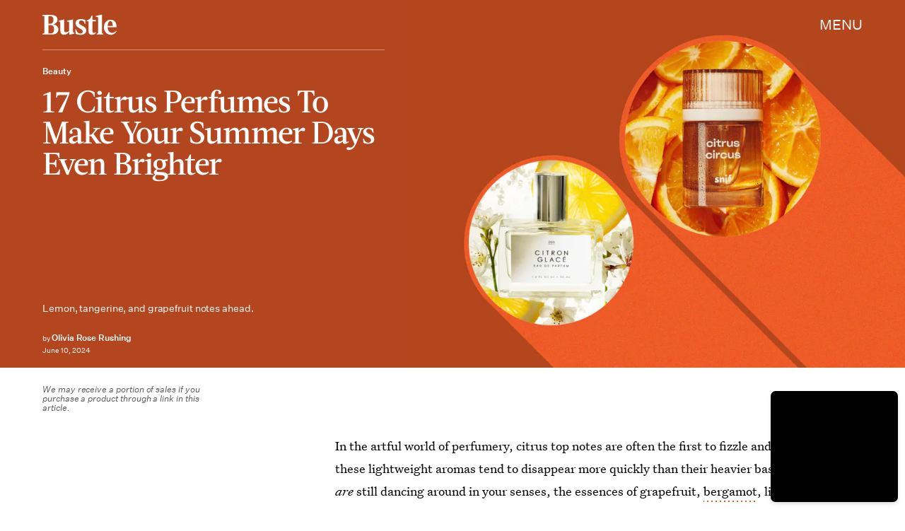

--- FILE ---
content_type: text/html; charset=utf-8
request_url: https://www.bustle.com/beauty/citrus-perfume
body_size: 38625
content:
<!doctype html><html lang="en"><head><meta charset="utf-8"/><meta name="viewport" content="width=device-width,initial-scale=1"/><title>17 Citrus Perfumes To Make Your Summer Days Even Brighter</title><link rel="preconnect" href="https://cdn2.bustle.com" crossorigin/><link rel="preconnect" href="https://cdn2c.bustle.com" crossorigin/><link rel="preconnect" href="https://imgix.bustle.com"/><link rel="preconnect" href="https://securepubads.g.doubleclick.net"/><style data-href="https://cdn2.bustle.com/2026/bustle/main-1a99a0888c.css">.V8B{position:relative}.CAk{width:100%;height:100%;border:none;background:none;position:absolute;top:0;right:0;pointer-events:none}.CAk:focus{outline:none}.zwx{position:fixed;inset:0 0 100%;opacity:0;transition:opacity .25s,bottom 0s ease .25s;pointer-events:none}.ecP:checked~.zwx{transition:opacity .25s,bottom 0s;opacity:.7;bottom:0;pointer-events:all}.s4D{height:110px;margin:1rem auto;position:relative;text-align:center}body>.s4D{inset:-50px 0 0;margin:auto;position:fixed}.wvM{border:solid var(--slot3);height:55px;inset:0;margin:auto;position:absolute;transform-origin:center center;width:65px}.oIn{animation:CHG 1.4s linear infinite;border-width:5px;left:-50px;top:-50px}.E5t{animation:q2S 1.4s linear infinite;border-width:3px;left:50px;top:50px}@keyframes CHG{0%{transform:translateZ(0) scale(1)}25%{transform:translate3d(25px,25px,0) scale(.75)}50%{transform:translate3d(50px,50px,0) scale(1)}75%{transform:translate3d(25px,25px,0) scale(1.5)}to{transform:translateZ(0) scale(1)}}@keyframes q2S{0%{transform:translateZ(0) scale(1)}25%{transform:translate3d(-25px,-25px,0) scale(1.5)}50%{transform:translate3d(-40px,-40px,0) scale(1)}75%{transform:translate3d(-25px,-25px,0) scale(.75)}to{transform:translateZ(0) scale(1)}}.qUu{height:var(--headerHeight);left:0;pointer-events:none;position:absolute;right:0;top:0;z-index:var(--zIndexNav)}.qUu:after{background:var(--slot2);content:"";inset:0;position:absolute;z-index:-1}.pGs{position:fixed}.qUu:after,.m4L .O3D{opacity:0;transform:translateZ(0);transition:opacity .25s ease}.zUh{height:100%;position:relative;margin:0 auto;width:100%;max-width:var(--maxContainerWidth);padding:0 var(--pageGutter)}.Ryt{align-items:center;display:flex;justify-content:space-between;height:100%}.z1M .O3D{pointer-events:auto}.O3D{height:var(--headerHeight);width:105px;z-index:var(--zIndexContent)}.Pok{fill:var(--metaColor);height:100%;width:100%;pointer-events:none}.xxh{transition:fill .25s ease}.gQC{align-items:center;color:var(--metaColor);cursor:pointer;display:flex;font-family:var(--fontFamilySansSerif);font-size:.875rem;height:var(--headerHeight);justify-content:flex-end;pointer-events:auto;transition:color .25s ease;text-transform:uppercase}.RdF{cursor:pointer;height:var(--headerHeight);padding:15px;display:flex;align-items:center;margin-right:-1rem;position:relative}.IgQ:after{opacity:.95}.IgQ .O3D{opacity:1}.IgQ .Pok{fill:var(--slot1)}.IgQ .gQC{color:var(--slot1)}@media(min-width:768px){.gQC{font-size:1.25rem}}.VH1{display:flex}.y9v{flex-shrink:0}.icx{display:block;width:100%;height:100%;-webkit-mask:center / auto 20px no-repeat;mask:center / auto 20px no-repeat;background:currentColor}.kz3{-webkit-mask-image:url(https://cdn2.bustle.com/2026/bustle/copyLink-51bed30e9b.svg);mask-image:url(https://cdn2.bustle.com/2026/bustle/copyLink-51bed30e9b.svg)}.Q6Y{-webkit-mask-image:url(https://cdn2.bustle.com/2026/bustle/facebook-89d60ac2c5.svg);mask-image:url(https://cdn2.bustle.com/2026/bustle/facebook-89d60ac2c5.svg);-webkit-mask-size:auto 23px;mask-size:auto 23px}.g9F{-webkit-mask-image:url(https://cdn2.bustle.com/2026/bustle/instagram-2d17a57549.svg);mask-image:url(https://cdn2.bustle.com/2026/bustle/instagram-2d17a57549.svg)}.ORU{-webkit-mask-image:url(https://cdn2.bustle.com/2026/bustle/mailto-2d8df46b91.svg);mask-image:url(https://cdn2.bustle.com/2026/bustle/mailto-2d8df46b91.svg);-webkit-mask-size:auto 16px;mask-size:auto 16px}.e4D{-webkit-mask-image:url(https://cdn2.bustle.com/2026/bustle/pinterest-0a16323764.svg);mask-image:url(https://cdn2.bustle.com/2026/bustle/pinterest-0a16323764.svg)}.E-s{-webkit-mask-image:url(https://cdn2.bustle.com/2026/bustle/snapchat-b047dd44ba.svg);mask-image:url(https://cdn2.bustle.com/2026/bustle/snapchat-b047dd44ba.svg)}.xr8{-webkit-mask-image:url(https://cdn2.bustle.com/2026/bustle/globe-18d84c6cec.svg);mask-image:url(https://cdn2.bustle.com/2026/bustle/globe-18d84c6cec.svg)}.coW{-webkit-mask-image:url(https://cdn2.bustle.com/2026/bustle/youtube-79c586d928.svg);mask-image:url(https://cdn2.bustle.com/2026/bustle/youtube-79c586d928.svg)}.b18{-webkit-mask-image:url(https://cdn2.bustle.com/2026/bustle/x-ca75d0a04e.svg);mask-image:url(https://cdn2.bustle.com/2026/bustle/x-ca75d0a04e.svg)}.Ag6{border-bottom:1px solid;color:var(--slot3);margin:0 auto 2rem;position:relative;width:100%}.Ag6:before{bottom:.5rem;content:"";display:block;height:30px;margin:auto 0;background-image:url(https://cdn2.bustle.com/2026/bustle/search-2c3b7d47b7.svg);background-position:center;background-repeat:no-repeat;background-size:20px;pointer-events:none;position:absolute;right:0;width:30px}.KY9{color:var(--slot1);font-size:.8rem;font-family:var(--fontFamilySansSerif);margin:auto;padding:1rem 0 0;text-transform:uppercase}.lix{background:transparent;border:none;color:var(--slot3);display:block;font-family:var(--fontFamilyHeading);font-size:1.5rem;margin:auto;padding:.5rem 40px .5rem 0;width:100%;appearance:none}.lix::placeholder{color:var(--slot1);opacity:.5}.Ui6{width:100%;max-width:var(--maxContainerWidth);padding:0 var(--pageGutter);height:var(--headerHeight);margin:0 auto;border:none}.Ui6:before{left:var(--pageGutter);bottom:0;height:100%}.Ui6:after{content:"";position:absolute;left:var(--pageGutter);right:var(--pageGutter);bottom:0;height:1px;background:#0006}.Ui6 .lix{font-family:var(--fontFamilySansSerif);font-size:.875rem;line-height:1.2;letter-spacing:-.3px;height:100%;width:100%;padding:0 0 0 2.5rem;color:var(--slot1)}.Ui6 .lix::placeholder{color:var(--slot1);opacity:1}.lix::-ms-clear,.lix::-ms-reveal{display:none;width:0;height:0}.lix::-webkit-search-decoration,.lix::-webkit-search-cancel-button,.lix::-webkit-search-results-button,.lix::-webkit-search-results-decoration{display:none}.lix:focus{outline:none}@media(min-width:768px){.Ag6{margin-bottom:2rem}.Ag6:before{background-size:24px}.lix{font-size:2.5rem}.Ui6 .lix{font-size:1.25rem;line-height:1.3}}@media(min-width:1025px){.lix{font-size:3rem}}.Jqo{position:relative;z-index:var(--zIndexNav)}.zaM,.hwI{background:#f5ebe8}.zaM{overflow:auto;-webkit-overflow-scrolling:touch;position:fixed;inset:-100% 0 100%;transform:translateZ(0);opacity:0;transition:transform .25s,opacity 0s ease .25s;color:var(--slot1)}.K8W{display:grid;grid-template-rows:repeat(2,minmax(0,auto)) 1fr;min-height:100%;position:relative;max-width:var(--maxContainerWidth);margin:0 auto;padding:0 var(--pageGutter)}.hwI{display:flex;justify-content:space-between;position:sticky;top:0;left:0;z-index:1}.n7w{display:none}.wJ6:checked~.zaM{transform:translate3d(0,100%,0);opacity:1;transition:transform .25s,opacity 0s}.wYL:checked~.zaM .sIQ,.wYL:checked~.zaM .jDS{opacity:0;pointer-events:none}.wYL:checked~.zaM .hbV,.wYL:checked~.zaM .gpr{transition:opacity .5s;opacity:1;pointer-events:all}.hbV,.gpr{position:absolute;top:0;opacity:0;pointer-events:none;transform:translateZ(0)}.hbV{left:0;width:100%}.gpr{cursor:pointer;color:var(--slot1);height:var(--headerHeight);width:40px;line-height:var(--headerHeight);right:var(--pageGutter);text-align:center}.gpr:after,.gpr:before{background:var(--slot1);content:"";height:30%;inset:0;margin:auto;position:absolute;width:2px}.gpr:before{transform:rotate(45deg)}.gpr:after{transform:rotate(-45deg)}.sIQ{height:var(--headerHeight);width:105px;position:relative}.idu{background:var(--slot3);-webkit-mask-image:url(https://cdn2.bustle.com/2026/bustle/logo-07f5d8a814.svg);mask-image:url(https://cdn2.bustle.com/2026/bustle/logo-07f5d8a814.svg);-webkit-mask-position:center;mask-position:center;-webkit-mask-repeat:no-repeat;mask-repeat:no-repeat;-webkit-mask-size:100% 100%;mask-size:100% 100%;margin:auto;position:absolute;inset:0}.jDS{display:flex}.wVE{position:relative;cursor:pointer;height:var(--headerHeight);padding:15px;z-index:1;display:flex;align-items:center}.wVE span{font-family:var(--fontFamilySansSerif);font-size:.875rem;letter-spacing:.3px}.BRg{margin-right:-1rem}.eAo{margin-bottom:2rem;position:relative}.fdE{position:relative;font-family:var(--fontFamilySerif);font-weight:var(--fontWeightRegular);line-height:1;letter-spacing:-.3px}.Amc{display:flex;justify-content:space-between;align-items:center;font-family:var(--fontFamilyHeading);font-size:2.25rem;border-bottom:1px solid rgba(0,0,0,.4);padding:1rem 2.25rem 1rem 0;cursor:pointer}.jEZ{position:relative}.jEZ a{pointer-events:none}.nfm{display:none;width:100%;height:100%;position:absolute;top:0;left:0;z-index:1;cursor:pointer}.hkL{height:2.25rem;width:2.25rem;position:absolute;background:transparent;top:1rem;right:0;margin:0;appearance:none;-webkit-appearance:none;cursor:pointer}.hkL:before,.hkL:after{content:"";position:absolute;top:50%;left:50%;transform:translate(-50%,-50%);background:var(--slot1)}.hkL:before{height:1px;width:1rem}.hkL:after{height:1rem;width:1px}.hkL:checked:after{display:none}.fdE,.fdE a{color:var(--slot1)}.fdE:focus,.hkL:focus{outline:none}.qSW{display:none;flex-direction:column;border-bottom:1px solid rgba(0,0,0,.4);padding:1rem 0;font-family:var(--fontFamilySansSerif);font-weight:var(--fontWeightBold);font-size:.875rem;line-height:1.5;letter-spacing:-.1px}.qSW a{padding:.5rem 0 .5rem 1.25rem}.iX3{display:flex;flex-wrap:wrap;margin:1rem 0}.f0q{color:var(--slot1);display:inline-block;width:50%;font-family:var(--fontFamilySansSerif);font-weight:var(--fontWeightBold);font-size:.875rem;line-height:1.2;letter-spacing:-.1px;padding:.75rem 0;text-transform:uppercase}.Q-u{margin:1rem 0}.Q-u a{height:40px;width:40px;margin-right:8px;border:1px solid var(--slot1);border-radius:50%}.wJ6:checked~.zaM i{display:block}.Q-u i{display:none}.wJ6:checked~.zaM .fNG{background-image:url(https://cdn2.bustle.com/2026/bustle/bdg_logo-6dba629bc7.svg)}.fNG{background-position:center;background-repeat:no-repeat;background-size:contain;margin:.8rem 0 1rem;height:32px;width:72px}.urt{font-family:var(--fontFamilySansSerif);font-weight:var(--fontWeightRegular);font-size:.625rem;line-height:1.5;letter-spacing:-.1px;margin:1rem 0}.jhc{font-family:var(--fontFamilySansSerif);font-weight:var(--fontWeightBold);font-size:.875rem;line-height:1.2;letter-spacing:-.1px;color:var(--slot1);background-color:inherit;padding:10px 0;text-align:left;background:none;cursor:pointer}@media(min-width:768px){.wVE span{font-size:1.25rem}.LLq{display:flex}.iX3{width:70%}.y6l{width:30%}}@media(max-width:1024px){.hkL:checked~.qSW{display:flex}.hkL:checked+.jEZ .nfm{display:block}}@media(min-width:1025px){.eAo,.qSW{width:calc(40vw - var(--pageGutter));max-width:calc(var(--maxContainerWidth) * .35)}.fdE{display:flex;position:static}.fdE:hover .qSW{display:flex;opacity:1}.fdE a:hover{text-decoration:underline}.hkL,.Pdb{display:none}.Amc,.qSW{border:none}.Amc{font-size:2.5rem;white-space:nowrap}.jEZ a{pointer-events:all}.qSW{position:absolute;top:0;left:100%;padding:.5rem 0;font-size:2rem;letter-spacing:-.3px;line-height:1.1;opacity:0;height:100%}.qSW a{padding:.75rem 0}.DmT{display:flex;justify-content:space-between;align-self:flex-end}.LLq{width:70%}.iX3{margin:0}}@media(min-width:1440px){.Amc{font-size:3.25rem}.qSW{font-size:2.25rem}.qSW a{padding:1rem 0}}.Ex8{background-color:var(--slot1);color:var(--slot2);cursor:pointer;display:inline-block;font-family:var(--fontFamilySansSerif);font-size:.8rem;font-weight:var(--fontWeightBold);letter-spacing:.1rem;line-height:var(--lineHeightStandard);padding:10px 30px;text-align:center;text-transform:uppercase;transition:background-color var(--transitionHover);vertical-align:middle;border:none}.Ex8:not([disabled]){cursor:pointer}.Ex8:focus{outline:none}.ruo,.Ez6{position:absolute;width:100%;left:0;right:0;text-align:center}.ruo{top:50%;transform:translateY(-50%)}.Ez6{bottom:1rem}.L5y.V0x .ruo,.L5y.V0x .Ez6{width:calc(100% - 20px);margin:1rem auto}.Hsp,.DIw,.l0q:before,.l0q:after{inset:0}.Hsp{align-items:center;display:flex;justify-content:center;position:fixed;z-index:1100}.DIw{background:#0003;position:absolute}.IxI{background:#fff;box-shadow:0 4px 6px -1px #00000014,0 2px 4px -2px #00000014;border-radius:6px;display:grid;margin-bottom:10vh;max-width:600px;padding:1rem;position:relative;width:calc(100% - 2rem)}.l0q{border:none;background:none;cursor:pointer;height:2.5rem;position:absolute;top:.5rem;right:.5rem;width:2.5rem}.l0q:before,.l0q:after{background:#000;content:"";height:75%;margin:auto;position:absolute;width:2px}.l0q:before{transform:rotate(45deg)}.l0q:after{transform:rotate(-45deg)}.l0q:focus{outline:none}.LHe,.eHv,.KXR{grid-column:1;transition:opacity .2s}.LHe{grid-row:1}.eHv{grid-row:2}.DYh .LHe,.DYh .eHv,.KXR{opacity:0;pointer-events:none}.KXR{grid-row:1 / 3;align-self:center}.DYh .KXR{opacity:1;pointer-events:all}.T-R{background:var(--slot2)}.ukc{width:calc(100% - 2rem)}.NYu{font-family:var(--fontFamilyHeading);font-size:1.5rem;font-weight:var(--fontWeightRegular);line-height:1.1;margin:0 0 .75rem}.Hpu{font-family:var(--fontFamilySansSerif);font-size:.875rem;line-height:1.2;margin:0 0 1.5rem}@media(min-width:768px){.T-R{padding:2rem 2.5rem}.NYu{font-size:2.25rem;margin-bottom:1rem}}.BMP{margin-top:1rem}.oHL{margin:0 0 2rem;width:90%}.oHL,.oHL label{font-family:var(--fontFamilySansSerif);font-size:.875rem;line-height:1.2}.gQD{display:grid;grid-template-rows:auto;grid-template-columns:calc(100% - 115px) 115px;grid-template-areas:"email submit" "terms terms" "captcha captcha" "optional optional"}.VU5{grid-area:email;border:1px solid var(--slot1);display:block;text-align:left;padding:.75rem;width:100%;height:50px;font-size:.75rem;background-color:transparent;color:var(--slot1)}.VU5::placeholder{color:var(--slot1);font-size:.75rem}button.qgj{grid-area:submit;background-color:var(--slot1);color:var(--slot2);font-size:.75rem;text-transform:capitalize;height:50px;width:100%;letter-spacing:normal;padding:0}.Rp5{grid-area:optional;font-family:var(--fontFamilySansSerif);margin-top:.75rem}.kj_{color:var(--slot4);font-weight:var(--fontWeightBold);font-size:.85rem;text-transform:uppercase}.i5n label{font-size:.9rem}.i5n input{margin-right:.5rem}.g-0{grid-area:terms;font-family:var(--fontFamilySansSerif);font-size:.625rem;line-height:1.1;letter-spacing:-.01em;margin-top:.5rem}.g-0 a{color:inherit;font-weight:var(--fontWeightBold)}.uxm{grid-area:captcha;margin-top:.75rem}@font-face{font-family:UntitledSerif;font-display:swap;src:url(https://cdn2c.bustle.com/2026/bustle/untitled-serif-web-regular-034b1846ef.woff2) format("woff2")}@font-face{font-family:UntitledSerif;font-weight:700;font-display:swap;src:url(https://cdn2c.bustle.com/2026/bustle/untitled-serif-web-bold-2678556b2b.woff2) format("woff2")}@font-face{font-family:UntitledSerif;font-style:italic;font-display:swap;src:url(https://cdn2c.bustle.com/2026/bustle/untitled-serif-web-regular-italic-95f647a88a.woff2) format("woff2")}@font-face{font-family:UntitledSerif;font-style:italic;font-weight:700;font-display:swap;src:url(https://cdn2c.bustle.com/2026/bustle/untitled-serif-web-bold-italic-163971d156.woff2) format("woff2")}@font-face{font-family:UntitledSansSerif;font-display:swap;src:url(https://cdn2c.bustle.com/2026/bustle/untitled-sans-web-regular-6c597ffeb0.woff2) format("woff2")}@font-face{font-family:UntitledSansSerif;font-weight:700;font-display:swap;src:url(https://cdn2c.bustle.com/2026/bustle/untitled-sans-web-medium-7cb0301cce.woff2) format("woff2")}@font-face{font-family:UntitledSansSerif;font-style:italic;font-display:swap;src:url(https://cdn2c.bustle.com/2026/bustle/untitled-sans-web-regular-italic-2131275f44.woff2) format("woff2")}@font-face{font-family:UntitledSansSerif;font-style:italic;font-weight:700;font-display:swap;src:url(https://cdn2c.bustle.com/2026/bustle/untitled-sans-web-medium-italic-c67d192d80.woff2) format("woff2")}@font-face{font-family:Acta;font-display:swap;src:url(https://cdn2c.bustle.com/2026/bustle/Acta-Medium-5cc5ca97b9.woff2) format("woff2")}@font-face{font-family:Acta;font-style:italic;font-display:swap;src:url(https://cdn2c.bustle.com/2026/bustle/Acta-MediumItalic-28baf23d3d.woff2) format("woff2")}::selection{background:var(--slot3);color:var(--slot2)}*,*:before,*:after{box-sizing:inherit}html{box-sizing:border-box;font-size:var(--fontSizeRoot);line-height:var(--lineHeightStandard);-webkit-text-size-adjust:100%;text-size-adjust:100%;-webkit-tap-highlight-color:rgba(0,0,0,0)}body{background:var(--slot2);color:var(--slot1);font-family:var(--fontFamilySerif);margin:0;overflow-y:scroll;-webkit-font-smoothing:antialiased;-moz-osx-font-smoothing:grayscale}a{color:var(--slot1);background:transparent;cursor:pointer;text-decoration:none;word-wrap:break-word}h1,h2,h3,h4{font-family:var(--fontFamilySerif);margin:2rem 0 1rem;text-rendering:optimizeLegibility;line-height:1.2}p,blockquote{margin:32px 0}button{border:none}cite{font-style:normal}img{max-width:100%;border:0;backface-visibility:hidden;transform:translateZ(0)}iframe{border:0}::placeholder{color:#ccc}.UdU{display:flex}.UdU>div:before,.hzA.UdU:before{display:block;width:100%;height:var(--minAdSpacing);position:absolute;top:0;color:var(--slot1);content:"ADVERTISEMENT";font-family:var(--fontFamilySansSerif);font-size:.65rem;line-height:var(--minAdSpacing);opacity:.6;word-break:normal;text-align:center}.UdU>div{margin:auto;padding:var(--minAdSpacing) 0}.hzA.UdU{background-color:var(--adBackgroundColor);padding:var(--minAdSpacing) 0}.hzA.UdU>div{padding:0}.hzA.UdU>div:before{content:none}.vmZ{min-width:1px;min-height:1px}.EdX{display:block;width:100%;height:100%;transition:opacity .3s}.ap2{position:relative;width:100%}.ap2 .EdX{position:absolute;top:0;left:0;width:100%}.dSy{object-fit:cover;position:absolute;top:0;left:0}.vB9{background:#e1e1e140}.vB9 .EdX{opacity:0}.EdX video::-webkit-media-controls-enclosure{display:none}.zzk{min-width:1px;min-height:1px;overflow-x:hidden;position:relative;text-align:center;z-index:0}.APH{overflow-y:hidden}.pCo,.pCo>div,.pCo>div>div{width:100%;margin:auto;max-width:100vw;text-align:center;overflow:visible;z-index:300}.pCo{min-height:var(--minAdHeight)}.pCo>div{position:sticky;top:var(--headerHeightStickyScrollableAd)}@media screen and (max-width:1024px){.k_e{grid-row-end:auto!important}}.stickyScrollableRailAd>div{position:sticky;top:var(--headerHeightStickyScrollableAd);margin-top:0!important;padding-bottom:var(--minAdSpacing)}.Ldt{min-height:var(--minAdHeightStickyScrollable)}.Ldt>div{margin-top:0!important}.GQx [id^=google_ads_iframe]{height:0}.JUn,.LWq,.HuM{height:1px}.HuM>div{overflow:hidden}#oopAdWrapperParent:not(:empty){background-color:var(--adBackgroundColor);min-height:var(--minAdHeightVideo);margin-bottom:var(--minAdSpacing)!important;z-index:var(--zIndexOverlay)}#oopAdWrapper:not(:empty),#oopAdWrapper:empty+div{background-color:var(--adBackgroundColor);z-index:var(--zIndexOverlay)}#oopAdWrapper>div>div{margin:0 auto}.buT,.TX9{background:none;border:none;margin:0;width:32px;height:32px;position:absolute;bottom:3px;cursor:pointer;background-repeat:no-repeat;background-position:center}.buT{left:40px;background-image:url(https://cdn2.bustle.com/2026/bustle/pause-bd49d74afd.svg)}.Am5{background-image:url(https://cdn2.bustle.com/2026/bustle/play-3e2dff83eb.svg)}.TX9{left:6px;background-image:url(https://cdn2.bustle.com/2026/bustle/unmute-9a8cd4cbb8.svg)}.D5o{background-image:url(https://cdn2.bustle.com/2026/bustle/mute-ea100a50bf.svg)}.ne7{background:#f5ebe8;display:flex;flex-direction:column;flex-wrap:wrap;font-family:var(--fontFamilySansSerif);justify-content:center;min-height:100vh;overflow:hidden;padding:var(--headerHeight) var(--pageGutter) 0;position:relative}.eta{color:var(--slot3);cursor:default;flex:0 0 100%;font-size:43vw;font-weight:var(--fontWeightBold);line-height:40vw;margin-top:-10rem;position:relative;text-align:center}.Zrz{bottom:0;height:100%;left:0;margin:auto;position:absolute;right:0;top:-9rem}.Zrz img{object-fit:contain}.A6T{bottom:var(--headerHeight);flex:0 0 100%;font-size:.8rem;margin-top:4rem;max-width:200px;position:absolute;right:var(--pageGutter);width:50%;z-index:var(--zIndexContent)}.jtK{color:var(--slot4);display:block;font-weight:var(--fontWeightBold);line-height:30px;margin:.5rem 0;padding:.5rem 0;position:relative}.sTp{background:#f5ebe8;display:inline-block}.rpZ{bottom:0;height:30px;margin:auto;position:absolute;top:0;transform:translate(-65px);transition:transform .2s;width:100%;z-index:-1}.rpZ:after{background:var(--slot3);-webkit-mask-image:url(https://cdn2.bustle.com/2026/bustle/arrow-8ab865de62.svg);mask-image:url(https://cdn2.bustle.com/2026/bustle/arrow-8ab865de62.svg);-webkit-mask-size:100% 100%;mask-size:100% 100%;content:"";display:inline-block;height:30px;margin-left:.5rem;vertical-align:middle;width:30px}.jtK:hover .rpZ{transform:translate(.2rem)}@media(min-width:1025px){.ne7{align-items:flex-end;padding-top:6rem}.eta{font-size:30vw}.A6T{position:relative}.Zrz{margin-left:-10rem;max-width:48vw;right:auto;top:0}}.he5{position:relative;width:1px;height:1px;margin-top:-1px;min-height:1px}.hwi{top:50vh}.h4R{top:-50vh}.h5Q{background:var(--slot1);height:1px;margin:0 auto;max-width:var(--maxContainerWidth);opacity:var(--dividerOpacity);width:calc(100% - var(--pageGutter) - var(--pageGutter))}:root{--primaryColor: var(--slot3);--textColor: var(--slot1);--metaColor: var(--slot1);--navColor: var(--slot1);--successColor: #177010;--errorColor: #d60000;--imageBackgroundColor: rgba(225, 225, 225, .25);--adBackgroundColor: rgba(225, 225, 225, .25);--headerHeight: 70px;--pageGutter: 1.25rem;--verticalCardSpacing: 3rem;--controlSpacing: 2.5rem;--maxContainerWidth: 1440px;--maxBodyWidth: 768px;--viewportHeight: 100vh;--cardMinHeight: 480px;--cardMaxHeight: 800px;--cardMaxHeightFeature: 1000px;--cardHeight: clamp(var(--cardMinHeight), 70vh, var(--cardMaxHeight));--featureCardHeight: clamp(var(--cardMinHeight), 100vh, var(--cardMaxHeightFeature));--minAdSpacing: 2rem;--minAdHeight: calc(var(--minAdSpacing) * 2 + 250px);--minAdHeightStickyScrollable: calc(var(--minAdSpacing) * 2 + 400px);--minAdHeightVideo: 188px;--minAdHeightMobileSlideshow: calc(var(--minAdSpacing) * 2 + 50px);--minAdHeightDesktopSlideshow: calc(var(--minAdSpacing) * 2 + 250px);--headerHeightStickyScrollableAd: var(--headerHeight);--mobiledocSpacing: 1.5rem;--dividerOpacity: .2;--fontFamilyHeading: Acta, sans-serif, serif;--fontFamilySerif: UntitledSerif, Charter, serif;--fontFamilySansSerif: UntitledSansSerif, "Trebuchet MS", sans-serif;--fontSizeRoot: 16px;--lineHeightStandard: 1.6;--fontWeightRegular: 400;--fontWeightBold: 700;--transitionHover: .1s;--easeOutQuart: cubic-bezier(.25, .46, .45, .94);--zIndexNeg: -1;--zIndexBackground: 0;--zIndexContent: 100;--zIndexOverContent: 200;--zIndexFloatAd: 300;--zIndexPopUp: 400;--zIndexFloating: 500;--zIndexNav: 600;--zIndexOverlay: 700}@media(min-width:768px){:root{--minAdSpacing: 2.5rem;--pageGutter: 2.5rem;--cardMinHeight: 520px;--cardMaxHeightFeature: 1200px}}@media(min-width:1025px){:root{--pageGutter: 3.75rem;--cardMaxHeightFeature: 1000px}}
</style><style data-href="https://cdn2.bustle.com/2026/bustle/commons-1-f9d74e3404.css">.sWr{height:100%;width:100%;position:relative}.vyW,.btA,.CJg,.gDs{background-color:var(--slot2)}.jWY{height:100vh;background-color:var(--cardBackgroundColor)}.asF{height:100%;max-height:none;background-color:var(--slot2)}.iGR{height:auto;min-height:0}.L7S{opacity:0}.TGq{opacity:0;will-change:opacity;animation:aBP .2s var(--easeOutQuart) .1s forwards}@keyframes aBP{0%{opacity:0}to{opacity:1}}@media(min-width:768px){.iGR{min-height:0}}.Rfb{min-width:1px;min-height:1px;position:relative}.kOK{display:block;width:100%;height:100%;transition:opacity .4s;object-fit:cover}.sMW{position:relative;width:100%}.U-k{position:absolute;top:0;left:0;width:100%}.NUO{background:var(--imageBackgroundColor, rgba(225, 225, 225, .25))}.M_P{cursor:pointer;width:48px;height:48px;pointer-events:all}.M_P:after{display:block;content:" ";margin:auto}.cCV{padding:0}.KAj{filter:brightness(.85)}.JHj{align-self:end;justify-self:end;z-index:var(--zIndexContent)}.LJm{display:flex;width:64px;height:64px}.LJm:after{background:currentColor;width:24px;height:24px;-webkit-mask-image:url(https://cdn2.bustle.com/2026/bustle/audio-58f66c2fdf.svg);mask-image:url(https://cdn2.bustle.com/2026/bustle/audio-58f66c2fdf.svg)}.nKF:after{-webkit-mask-image:url(https://cdn2.bustle.com/2026/bustle/muted-931464476f.svg);mask-image:url(https://cdn2.bustle.com/2026/bustle/muted-931464476f.svg)}.WbG{position:relative}.YOh:before{content:"";position:absolute;display:block;top:0;right:0;width:100%;height:100%;background:linear-gradient(0deg,var(--gradientHalfOpacity),var(--gradientTransparent) 70%);z-index:1;pointer-events:none}.YOh.IXs:before{background:var(--slot1);opacity:.35}.x2j:after{content:"";display:block;height:35px;width:35px;position:absolute;top:50%;left:50%;transform:translate(-50%,-50%);transform-origin:0 0;border:4px rgba(0,0,0,.1);border-style:solid solid dashed dashed;border-radius:50%;animation:PZv 1.5s linear infinite}@keyframes PZv{0%{transform:rotate(0) translate(-50%,-50%)}to{transform:rotate(360deg) translate(-50%,-50%)}}.saA{font-family:var(--fontFamilySansSerif);font-size:.625rem;line-height:1;letter-spacing:-.005em;font-style:normal;margin:0}.saA a,.saA span{color:inherit;font-size:.75rem;font-weight:var(--fontWeightBold)}.saA div+div{margin-top:.25rem}.JOT{min-height:1.25rem;font-family:var(--fontFamilySansSerif);font-weight:var(--fontWeightRegular);font-size:.625rem;line-height:1rem;overflow:hidden;transform:translateY(-1px)}.JOT,.JOT a{color:inherit}.KS5{align-items:flex-start;display:flex;margin:auto}.Izs,.c3b{margin:0 .5rem 0 0}.cWT{margin:0 .5rem 1px 0}.cWT{text-transform:uppercase;font-weight:var(--fontWeightBold);font-size:.8rem}.c3b{font-style:italic;opacity:.6;margin-bottom:-1px}.KS5 .PWd{margin:auto 0}.Fsv .KS5{align-items:center}.Fsv .Izs,.Fsv .cWT,.Fsv .c3b{margin:0 .5rem 0 0}.Unq{color:inherit;line-height:.8rem;letter-spacing:-.06em}.Unq .KS5{align-items:flex-end}.Unq .c3b{font-weight:var(--fontWeightBold);font-style:normal;opacity:1;margin:0 .25rem}.Unq .cWT,.Unq .Izs{margin:0 .25rem 0 0}.Unq .PWd{margin:0 .25rem}.Unq .PWd :first-child{height:1.25rem;width:auto}@media(min-width:768px){.Fsv .KS5{flex-direction:column;align-items:flex-end}.Fsv .Izs,.Fsv .cWT,.Fsv .c3b{margin:0 0 .5rem}.Unq{line-height:1rem}.Unq .c3b{font-size:.8rem;margin-right:.35rem}.Unq .cWT{font-size:1rem}.Unq .PWd :first-child{height:1.75rem}}@media(min-width:1025px){.eFu .KS5{flex-direction:column;align-items:flex-start}.eFu .Izs,.eFu .cWT,.eFu .c3b{margin:0 auto .5rem 0}}.DHw{display:flex;flex-direction:column;font-family:var(--fontFamilySansSerif);font-size:.625rem;margin-top:.25rem}.GqV{width:100%;height:100%;background:var(--slot12);color:var(--slot7)}.gsz{height:var(--cardHeight);margin:0 auto;position:relative;width:100%}.I0j{height:var(--featureCardHeight)}.dPJ{height:var(--viewportHeight)}.gsz p{margin:0 0 .5rem}.gsz .aVX{margin:0}.Psy,.boW{display:flex}.Psy{font-family:var(--fontFamilySansSerif);font-size:.75rem;line-height:1.2}.QwJ{color:var(--slot11);font-weight:var(--fontWeightBold)}.QwJ+.boW:has([data-google-query-id]):before{content:"|";margin:0 .5rem;display:inline-block}.aVX{font-family:var(--fontFamilyHeading);font-weight:var(--fontWeightRegular);line-height:1.1;margin:0;position:relative;padding-bottom:1.5rem}.r87{font-family:var(--fontFamilySansSerif);font-weight:var(--fontWeightRegular);font-size:.8rem;line-height:1.65;letter-spacing:-.1px}.oL7{height:100%;width:100%}.fpC{object-fit:contain}.Vms{font-size:.5rem;line-height:1.25;z-index:1}.Vms a,.r87 a{color:inherit;text-decoration:underline}.r87 p{margin-bottom:0}.WuP{color:inherit}@media(min-width:768px){.Vms{font-size:.625rem}}@media(min-width:1025px){.Psy,.boW{display:block}.QwJ+.boW:has([data-google-query-id]):before{display:none}}.fQd{display:flex;flex-direction:column;justify-content:space-between;padding:var(--headerHeight) 0 1rem}.Zn3.fQd{padding-bottom:var(--controlSpacing)}.NLr{width:100%;flex:0 0 40%;padding:0 var(--pageGutter) 1rem;z-index:var(--zIndexContent)}._Hv .NLr{padding-top:1.5rem}.Lgb{padding-right:2rem;align-self:end;margin-bottom:8px}.Lgb p{margin:0}.yW1{position:absolute;bottom:1rem}._Hv .yW1{bottom:2rem}.Zn3 .yW1{bottom:var(--controlSpacing)}.hJa{width:60%;flex:1 1 60%;margin-left:auto;overflow:hidden;position:relative}.Vo4{position:absolute;top:.5rem;bottom:.5rem;right:.2rem;text-align:center;writing-mode:vertical-rl;transform:rotate(180deg)}.Doa{font-size:1.5rem}.vWV{font-size:1.75rem}.RzU{font-size:2rem}.XJV{font-size:2.25rem}.npW{font-size:3rem}@media(min-width:768px){.gai{padding:0 var(--pageGutter) 2rem 0}.Lgb{font-size:.875rem}.Doa{font-size:1.5rem}.vWV{font-size:2rem}.RzU{font-size:2.5rem}.XJV{font-size:3rem}.npW{font-size:3.5rem}}@media(min-width:1025px){.fQd{display:grid;grid-template-columns:3fr 2fr;grid-template-rows:var(--headerHeight) 1fr;grid-column-gap:2rem;max-width:calc(var(--maxContainerWidth) / 2 + 50vw);padding-top:unset;margin-left:auto;margin-right:0}._Hv{padding-bottom:2rem}.NLr{grid-column:1;grid-row:2;display:grid;grid-template-rows:auto 1fr;grid-template-columns:1fr 2fr;grid-column-gap:1rem;padding:0 0 0 var(--pageGutter)}._Hv .NLr{padding-top:2rem}.nYg{grid-row:1;grid-column:1;flex-direction:column}.QVk{margin-top:.5rem}.gai{grid-row:1;grid-column:2;padding:0 0 2rem}.Lgb{grid-row:2;grid-column:2;font-size:.875rem;margin-bottom:0}.yW1{grid-row:2;grid-column:1;position:unset;align-self:end}.hJa{grid-column:2;grid-row:2;width:100%}.OYW{font-size:1.75rem}.qgN{font-size:2.25rem}.ZQG{font-size:2.75rem}.UWA{font-size:3.25rem}.hfi{font-size:3.75rem}}@media(min-width:1440px){.fQd{grid-template-columns:repeat(2,1fr)}.OYW{font-size:2rem}.qgN{font-size:2.5rem}.ZQG{font-size:3rem}.UWA{font-size:3.5rem}.hfi{font-size:4rem}}.vgf{flex:0 1 120px}.t8s{color:var(--slot4);font-family:var(--fontFamilySansSerif);font-size:.625rem;font-style:italic;padding-bottom:.1rem}.lAq{color:var(--slot1);font-family:var(--fontFamilySansSerif);font-weight:var(--fontWeightBold);font-size:.75rem;line-height:1.2}.u3G .t8s{color:var(--slot11)}.u3G .lAq{color:var(--slot7)}.Rcu{color:var(--slot1);display:grid;font-family:var(--fontFamilySansSerif);grid-template-columns:1fr;position:relative}.yiq{font-family:var(--fontFamilyHeading);font-size:1.25rem;letter-spacing:-.03rem;line-height:1.1;margin:1rem 0 .25rem}.O8F{font-size:.7rem;font-weight:var(--fontWeightBold);line-height:1.2;padding:.75rem 0 1rem}.wxt{grid-row:1;padding-top:100%;position:relative;overflow:hidden}.mdu{object-fit:contain;position:absolute;top:0}.Rcu .RSA{font-family:var(--fontFamilySansSerif);font-size:.9rem;line-height:1.5;margin-top:1rem}.Rcu .RSA a{color:inherit;border-bottom:1px dashed var(--slot3)}.w7_{align-items:center;background:transparent;border:1px var(--slot4);border-style:solid none;cursor:pointer;display:flex;justify-content:space-between;line-height:1.2;margin-top:1.5rem;padding:0;position:relative;min-height:48px;height:48px;width:100%}.ksY{color:var(--slot3);font-family:var(--fontFamilySerif);font-size:1.5rem;padding:.5rem 0;text-align:left}._N2{font-size:1rem}.w58{color:var(--slot1);font-size:.75rem;line-height:1;opacity:.5;text-decoration:line-through}.o75{font-size:.9rem;line-height:1.1}.efs{align-items:center;background:transparent;cursor:pointer;display:flex;flex:0 0 100%;height:100%;justify-content:flex-end;padding:0}.ksY+.efs{flex:0 0 50%}.lXj{align-items:center;background:var(--slot4);color:var(--slot2);cursor:pointer;display:flex;font-family:var(--fontFamilySansSerif);font-size:.75rem;font-weight:var(--fontWeightBold);height:100%;justify-content:center;padding:0 .5rem;text-align:center;width:100%}.jMM{background:var(--slot3);-webkit-mask-image:url(https://cdn2.bustle.com/2026/bustle/arrow-8ab865de62.svg);mask-image:url(https://cdn2.bustle.com/2026/bustle/arrow-8ab865de62.svg);-webkit-mask-size:100% 100%;mask-size:100% 100%;display:inline-block;height:2rem;margin-left:.5rem;width:2.5rem}.yS8{margin-top:.5rem;margin-bottom:1rem}@media(min-width:768px){.yiq{font-size:1.5rem;margin-bottom:1rem}.O8F{padding:1rem 0 0}.Rcu .RSA{margin-top:.5rem}._N2{font-size:.95rem}.lXj{font-size:.7rem}}@media(min-width:1025px){.yiq{font-size:1.75rem}}.i6B{height:100%;position:relative}.exV,.alU{display:flex}.exV{font-family:var(--fontFamilySansSerif);font-size:.625rem;line-height:1.2}.G5H{font-weight:var(--fontWeightBold);color:var(--slot3);margin:0 0 .5rem}.G5H+.alU:has([data-google-query-id]):before{content:"|";margin:0 .25rem}.gGs{font-family:var(--fontFamilySerif);font-weight:var(--fontWeightRegular);font-size:1.125rem;line-height:1.2;color:var(--slot1);margin:0}.hNJ{color:inherit}@media(min-width:768px){.gGs{font-size:1.25rem}.exV{font-size:.8rem}}.Hof{position:absolute;top:0;left:0;width:100%;height:100%;z-index:0}.Qf5{color:var(--slot1);background:var(--slot12);margin:auto}.BQA{margin:0}.rv9{font-family:var(--fontFamilySansSerif);font-size:.8rem;line-height:1.5;letter-spacing:-.2px}.rv9 a{color:inherit;border-bottom:1px dashed var(--slot3)}.XXZ,.yX_{display:flex}.XXZ{font-family:var(--fontFamilySansSerif);font-size:.625rem;line-height:1.2}.kPo{font-weight:var(--fontWeightBold);margin:0 0 .5rem}.kPo+.yX_:has([data-google-query-id]):before{content:"|";margin:0 .25rem}.QrZ{font-family:var(--fontFamilySerif);font-weight:var(--fontWeightRegular);font-size:1.125rem;line-height:1.2;margin:0}.uER{color:inherit}.RlV>div:first-child{padding-top:150%}.RlV img{object-fit:contain;inset:0;position:absolute}@media(min-width:768px){.QrZ{font-size:1.25rem}.XXZ{font-size:.8rem}.rv9{font-size:.875rem}}@media(min-width:1025px){.RlV>div:first-child{padding-top:100%}}.EvN{background:#ffffffe0;border:1px solid #e5e5e5;border-radius:6px;display:grid;grid-template-columns:1fr 1fr;gap:1rem;padding:1rem;width:100%;font-family:var(--fontFamilySansSerif);box-shadow:0 4px 6px -1px #00000014,0 2px 4px -2px #00000014;transition:box-shadow .2s}.BLp,.v9d{grid-column:1 / -1}.v9d{height:100%;display:flex;flex-direction:column;gap:1rem}.ZDA{font-size:1.5rem;font-weight:600;line-height:1.15;margin:0 0 .5rem}.ss_{font-size:.7rem;line-height:1.2;padding:.75rem 0 1rem}.O_Z{align-self:center;height:24px;max-width:100px;grid-column:1;margin-left:.25rem}.Txw{background:url(https://cdn2.bustle.com/2026/bustle/amazon-logo-06b41cef1d.svg) left / contain no-repeat}.uxd{background:url(https://cdn2.bustle.com/2026/bustle/target-logo-1c98143553.svg) left / contain no-repeat}.eJo{background:url(https://cdn2.bustle.com/2026/bustle/walmart-logo-1825258248.svg) left / contain no-repeat}.ny3{padding-top:100%;position:relative;overflow:hidden}.s-G{object-fit:contain;position:absolute;top:0}.ySL{padding:0;font-size:1.5rem;font-weight:600;line-height:1;margin-right:.5rem;white-space:nowrap;text-align:right}.Jg3{align-self:end;font-size:1rem;margin-right:unset}.mOS{font-size:1.2rem;opacity:.65;position:relative;text-decoration:line-through;margin-right:.75rem}.Lvw{border:none;background-color:transparent;border-top:1px solid #e5e5e5;cursor:pointer;font-family:sans-serif;margin-top:.5rem;padding:.75rem 0 0;width:100%}.hE6{background:#131921;border-radius:6px;color:#fff;display:flex;font-size:1.1rem;font-weight:600;gap:.5rem;justify-content:center;padding:1rem;text-transform:capitalize;transition:background .2s}.lsP{background:#ffb442;position:absolute;font-weight:600;font-size:.9rem;text-transform:uppercase;letter-spacing:.02rem;padding:.2rem 0 0;top:0;right:0;border-top-right-radius:6px;width:64px;text-align:center}.lsP:after{content:"";display:block;background-color:transparent;border-left:32px solid transparent;border-right:32px solid transparent;border-top:9px solid #ffb442;border-bottom:none;position:absolute;left:0;right:0;top:100%}.zdJ{display:grid;column-gap:1rem;grid-template-columns:1fr 1fr}.O_Z,.ySL{grid-row:1}.Lvw{grid-column:1 / -1}@media(min-width:768px){.EvN{padding:1.25rem;gap:1.25rem;grid-template-columns:2fr 1fr 1fr}.EvN:not(.hXd):hover{box-shadow:0 20px 25px -5px #0000001a,0 8px 10px -6px #0000001a}.EvN:not(.hXd):hover .hE6,.hXd .Lvw:hover .hE6{background:#273344}.EvN:not(.hXd):hover .hE6:after,.hXd .Lvw:hover .hE6:after{opacity:1;transform:translate3d(4px,0,0)}.BLp{grid-column:1}.v9d{grid-column:2 / -1;gap:1.75rem}.ZDA{font-size:1.75rem;margin:1.5rem 0 0}.hE6:after{content:"";width:20px;height:20px;margin-right:-18px;opacity:0;background:url(https://cdn2.bustle.com/2026/bustle/arrow-fc94c1aee2.svg);transition:transform .15s,opacity .3s}}
</style><style data-href="https://cdn2.bustle.com/2026/bustle/commons-2-ef25233d38.css">.SIZ{position:relative;width:100%;height:var(--cardHeight);color:var(--slot7);background:var(--slot12)}.lk7.SIZ{height:var(--featureCardHeight);padding-bottom:var(--pageGutter)}.ETD.SIZ{height:var(--viewportHeight);padding-bottom:var(--controlSpacing)}.SIZ .yHO,.SIZ p,.SIZ h1,.SIZ h2{margin-top:0;margin-bottom:.5rem}.ysb,.hZ6{display:flex}.ysb{font-family:var(--fontFamilySansSerif);font-size:.75rem;line-height:1.2}.Stm{font-weight:var(--fontWeightBold);color:var(--slot11)}.Stm+.hZ6:has([data-google-query-id]):before{content:"|";margin:0 .5rem;display:inline-block}.yHO{font-family:var(--fontFamilyHeading);font-weight:var(--fontWeightRegular);line-height:1.09}.seY :last-child{margin-bottom:0}.seY p{font-family:var(--fontFamilySansSerif);font-size:.75rem}.seY h2{font-size:calc(var(--titleSize) * .75);font-family:var(--fontFamilyHeading);font-weight:var(--fontWeightRegular);line-height:1;letter-spacing:-.3px}.seY a{border-bottom:1px dashed var(--slot9)}.DwG{width:100%;height:100%}.LSz{object-fit:cover}.c4H{position:absolute;width:fit-content;font-size:.5rem;line-height:1.25}.eqj{background:none;width:inherit;height:inherit}.Swr{object-fit:contain}.SIZ a,.i2u{color:inherit}@media(min-width:768px){.c4H{font-size:.63rem}.seY p{font-size:.88rem}}@media(min-width:1025px){.lk7.SIZ{padding-bottom:2rem}.ETD.SIZ{padding-bottom:var(--controlSpacing)}}.p85{--titleSize: 1.5rem}.pKM{--titleSize: 1.75rem}.tP4{--titleSize: 2rem}.qEt{--titleSize: 2.25rem}.jLA{--titleSize: 2.75rem}.e3y{display:grid;grid-template-rows:repeat(2,auto) 1fr 4fr;grid-template-columns:30% 40px 20px auto;padding:calc(var(--headerHeight) + 1.5rem) var(--pageGutter) 1rem}.H6M{grid-row:1;grid-column:1 / -1;align-self:end}.e3y .Ddb{grid-row:2;grid-column:1 / -1;font-size:var(--titleSize);margin:0 0 1.5rem}.CNY{grid-row:3;grid-column:1 / -1}.r_z{position:relative;overflow:hidden;grid-row:4;grid-column:3 / -1;width:calc(100% + var(--pageGutter));margin-top:1.75rem;padding-right:var(--pageGutter)}.r_z .ayW{text-align:center;writing-mode:vertical-rl;transform:rotate(180deg);top:0;bottom:0;right:2px;margin:0}.d4L{position:relative;width:60px;height:60px;grid-column:2 / 3;grid-row-end:-1;align-items:flex-end;display:flex;align-self:end;margin-bottom:.38rem}.aQ-{grid-row:4;grid-column:1;align-self:end}@media(min-width:768px){.p85{--titleSize: 2rem}.pKM{--titleSize: 2.25rem}.tP4{--titleSize: 2.5rem}.qEt{--titleSize: 2.75rem}.jLA{--titleSize: 3.25rem}.e3y{--metaPadding: 1.5rem;grid-template-rows:repeat(2,auto) 1fr 6fr;grid-template-columns:4fr 85px 45px 5fr;padding-bottom:1rem}.H6M{grid-row:1}.e3y .Ddb{grid-row:2;width:78%}.CNY{grid-row:3;grid-column:1 / 4}.r_z{grid-row:4 / -1}.r_z .ayW{right:4px}.d4L{width:130px;height:130px;margin-bottom:.88rem}.bY2{width:100%}}@media(min-width:1025px){.e3y{grid-template-rows:repeat(3,auto) 1fr;grid-template-columns:auto 1fr 16px 60px 49px 1fr;padding-top:calc(var(--headerHeight) + 2rem)}.H6M{flex-direction:column;grid-row:3;grid-column:1;margin:2.5rem 3.75rem 0 0;height:fit-content;align-self:initial}.ylg+.cLO:has([data-google-query-id]):before{content:none}.e3y .Ddb{grid-row:3;grid-column:2 / 4;width:100%;margin-top:2.5rem}.CNY{grid-row:4;grid-column:2 / 4}.r_z{grid-row:2 / -1;grid-column:5 / -1;margin:0}.d4L{width:125px;height:125px;grid-column:3 / 6;margin-bottom:.7rem}}@media(min-width:1440px){.e3y{max-width:calc(var(--maxContainerWidth) / 2 + 50vw);margin-left:auto;grid-template-rows:repeat(3,auto) 1fr;grid-template-columns:auto 1fr 44px 60px 56px 1fr}.H6M{margin-right:7.75rem}.e3y .Ddb{margin-bottom:1rem}.d4L{width:160px;height:160px;margin-bottom:1.13rem}}.MVF{display:grid;position:relative;width:100%;grid-template-columns:1fr;grid-template-rows:auto 1fr repeat(3,auto);height:var(--cardHeight);padding:var(--headerHeight) var(--pageGutter) 1rem;background:var(--slot12);color:var(--slot7)}.nHm{height:var(--featureCardHeight)}.xuJ{height:var(--viewportHeight);padding-bottom:var(--controlSpacing)}.b61{grid-row:1}.OFd{color:var(--slot11)}.q75,.H2-{grid-column:1;grid-row:2;position:relative;overflow:hidden;margin-bottom:1rem}.poO{object-fit:contain}.bdM{grid-row:3;justify-self:start;transform:translate(-1rem)}.bdM :first-child:after{background:var(--slot7)}.p-9{grid-row:4;max-width:80%;position:relative}.UUp{align-self:center;display:block;font-size:.625rem;font-family:var(--fontFamilySansSerif);font-style:normal;grid-row:2;grid-column:1;justify-self:end;margin-right:calc(var(--pageGutter) * -1);transform:rotate(180deg);writing-mode:vertical-rl;z-index:var(--zIndexContent)}.UUp a{color:inherit}.bxT a{border-color:var(--slot9)}.jHb{grid-row:5;margin-top:2rem}@media(min-width:768px){.b61{max-width:80%}.p-9{font-size:.875rem}}@media(min-width:1025px){.MVF{grid-template-rows:1fr auto 1rem;grid-template-columns:1fr 2fr 1fr;grid-column-gap:1rem}.xuJ{grid-template-rows:1fr auto var(--controlSpacing)}.q75,.H2-{grid-row:1 / -1;grid-column:2;margin-bottom:0}.b61,.p-9{grid-row:1;max-width:unset}.b61{grid-column:1}.p-9{grid-column:3}.jHb{grid-row:2;grid-column:1}.UUp{grid-row:1 / -1;grid-column:3;max-height:50%}.bdM{grid-row:2;grid-column:3;justify-self:end;align-self:end;transform:translate(1rem,1rem)}}@media(min-width:1440px){.MVF{--sideMarginWidth: calc((100% - var(--maxContainerWidth)) / 2);padding-right:calc(var(--sideMarginWidth) + var(--pageGutter));padding-left:calc(var(--sideMarginWidth) + var(--pageGutter))}}.xn_{display:grid;position:relative;width:100%;grid-template-columns:1fr;grid-template-rows:1fr repeat(3,auto);height:var(--cardHeight);padding:var(--headerHeight) var(--pageGutter) 1rem;background:var(--slot1);color:var(--slot6)}.Hyz{height:var(--featureCardHeight)}.iK4{height:var(--viewportHeight);padding-bottom:var(--controlSpacing)}._Au{grid-row:1;grid-column:1;z-index:var(--zIndexContent)}._Au *{color:inherit}.eX8{position:absolute;inset:0;height:100%;width:100%}.zsy{object-fit:cover}.neo{grid-row:2;justify-self:start;transform:translate(-1rem)}.neo :first-child:after{background:var(--slot6)}.BCI{grid-row:3;max-width:80%;position:relative}.JIQ{align-self:center;display:block;font-size:.625rem;font-family:var(--fontFamilySansSerif);font-style:normal;grid-row:1;grid-column:1;justify-self:end;margin-right:calc(var(--pageGutter) * -1);transform:rotate(180deg);writing-mode:vertical-rl;z-index:var(--zIndexContent)}.JIQ a{color:inherit}.dpo{grid-row:4;margin-top:2rem;z-index:var(--zIndexContent)}@media(min-width:768px){._Au{max-width:80%}.BCI{font-size:.875rem}}@media(min-width:1025px){.xn_{grid-template-rows:1fr auto;grid-template-columns:2fr 1fr 1fr;grid-column-gap:1rem}._Au,.BCI{grid-row:1;max-width:unset}._Au{grid-column:1}.BCI{grid-column:3;align-self:start}.dpo{grid-row:2;grid-column:1}.JIQ{grid-row:1 / -1;grid-column:3;max-height:50%}.neo{grid-row:2;grid-column:3;justify-self:end;align-self:end;transform:translate(1rem,1rem)}}@media(min-width:1440px){.xn_{--sideMarginWidth: calc((100% - var(--maxContainerWidth)) / 2);padding-right:calc(var(--sideMarginWidth) + var(--pageGutter));padding-left:calc(var(--sideMarginWidth) + var(--pageGutter))}}.XUu{min-width:1px;min-height:260px;position:relative}.XUu>*{margin:0 auto}.Jen{position:absolute;inset:0;display:flex;justify-content:center;align-items:center}.RK- .Jen{background:#fafafa;border:1px solid rgb(219,219,219);border-radius:4px}.W3A{color:inherit;display:block;height:3rem;width:3rem;padding:.75rem}.W3A i{display:none}.RK- .W3A{height:1.5rem;width:1.5rem}.RK- .W3A i{display:inline-block;background-color:#bebebe;transform:scale(.75)}.bwd{padding-top:56.25%;position:relative;min-height:210px}.TVx{position:absolute;top:0;left:0;width:100%;height:100%}._-W{min-height:210px}.fb_iframe_widget iframe,.fb_iframe_widget span{max-width:100%!important}.tu9{position:absolute;top:0;left:0;width:100%;height:100%}.wHQ{position:relative}.zDQ{min-width:1px;min-height:180px;margin:-10px 0}.zDQ>iframe{position:relative;left:50%;transform:translate(-50%)}.UyF{width:1px;min-width:100%!important;min-height:100%}.BCT{position:relative;min-height:500px;display:flex;align-items:center;text-align:center}.BCT:after{content:"";display:block;clear:both}.A7C{float:left;padding-bottom:210px}.yzx{position:absolute;inset:0;display:flex;justify-content:center;align-items:center}.MJ1 .yzx{background:#fafafa;border:1px solid rgb(219,219,219);border-radius:4px}.GmH{color:inherit;display:block;height:3rem;width:3rem;padding:.5rem}.GmH i{display:none}.MJ1 .GmH i{display:inline-block;background-color:#bebebe}@media(min-width:768px){.A7C{padding-bottom:160px}}.jOH{width:400px;height:558px;overflow:hidden;max-width:100%}.US1{aspect-ratio:16 / 9;position:relative}.GFB{min-height:300px}.GFB iframe{background:#fff}.P4c{display:flex;min-height:600px;min-width:325px;max-width:605px;margin:auto}.P4c>*{margin:0 auto;flex:1}.Duw{display:flex;width:100%;height:100%;justify-content:center;align-items:center}.nv3 .Duw{background:#fafafa;border:1px solid rgb(219,219,219);border-radius:4px}.nHf{color:inherit;display:block;height:3rem;width:3rem;padding:.5rem}.nv3 .nHf i{background:#bebebe}.Muh{padding-top:56.25%;position:relative}.KTw{padding-top:100%;position:relative}.L3D{position:relative;padding-top:175px}.uzt{position:relative;padding-top:380px}.z4F{position:relative;padding-top:228px}.O9g{position:relative;padding-top:56.25%}.Ygb{padding-top:100px;overflow:hidden}.Ygb .G6O{height:300px}.nk0{padding-top:calc(2 / 3 * 100%)}.r7X{padding-top:210px}.fp8{padding-top:220px}.J2L{padding-top:640px}.Ffz{display:grid;position:relative;width:100%;grid-template-columns:1fr;grid-template-rows:auto 1fr repeat(2,auto);height:var(--cardHeight);padding:var(--headerHeight) var(--pageGutter) 1rem;background:var(--slot2)}.U5t{height:var(--featureCardHeight)}.vdH.Ffz{height:var(--viewportHeight);padding-bottom:var(--controlSpacing)}.ue6{width:100%;grid-column:1;grid-row:2;display:flex;justify-self:center;align-self:center;color:var(--slot10);z-index:var(--zIndexContent)}.ue6>*{flex:1;width:100%}.Z0G,.JWu{position:relative;z-index:var(--zIndexContent);grid-column:1}.Z0G{grid-row:1}.JWu{color:var(--slot10);grid-row:3;font-family:var(--fontFamilySansSerif);font-size:.625rem;line-height:1.5}.JWu h2,.JWu p{margin:0 0 .5rem}.JWu h2{font-size:1rem}.JWu>*:last-child{margin:0}.JWu a{color:inherit;border-bottom:1px dashed var(--slot3)}.eYQ{grid-row:4;margin-top:1.5rem}.Jc3,.dfS{display:flex}.Jc3{font-family:var(--fontFamilySansSerif);font-size:.625rem;line-height:1.2}.Qiq{font-weight:var(--fontWeightBold);color:var(--slot4);margin:0 0 .5rem}.Qiq+.dfS:has([data-google-query-id]):before{content:"|";margin:0 .25rem}.xM0{font-family:var(--fontFamilySerif);font-weight:var(--fontWeightRegular);font-size:1.125rem;line-height:1.2;margin:0}@media(min-width:768px){.Ffz{grid-template-rows:auto 1fr;padding-bottom:2rem}.JWu{font-size:.875rem}.ue6{grid-row:2;max-width:738px}.xM0{font-size:1.25rem}.Jc3{font-size:.8rem}}@media(min-width:1025px){.Ffz{grid-template-rows:1fr;grid-template-columns:216px 1fr 216px;grid-column-gap:1rem;padding-top:calc(var(--headerHeight) + 1rem)}.Z0G,.JWu{max-width:225px}.Z0G{flex-direction:column;grid-column:1}.JWu{grid-column:3;grid-row:1;margin:0;justify-self:end}.ue6{grid-row:1;grid-column:2;width:100%}.eYQ{grid-column:1;grid-row:1;align-self:end}}@media(min-width:1440px){.Ffz{--sideMarginWidth: calc((100% - var(--maxContainerWidth)) / 2);padding-right:calc(var(--sideMarginWidth) + var(--pageGutter));padding-left:calc(var(--sideMarginWidth) + var(--pageGutter))}}.V8F{width:100%;max-width:var(--maxContainerWidth);margin:0 auto}.V8F .e02,.V8F p,.V8F h2,.V8F h3{margin-top:0;margin-bottom:1rem}.Z4- a,.Szh a{color:inherit;border-bottom:1px dashed var(--slot3)}.kx0,.NCc{display:flex}.kx0{font-family:var(--fontFamilySansSerif);font-size:.625rem;line-height:1.2}.EpW{font-weight:var(--fontWeightBold)}.EpW+.NCc:has([data-google-query-id]):before{content:"|";margin:0 .25rem}.e02,.Szh{font-family:var(--fontFamilySerif);font-weight:var(--fontWeightRegular);line-height:1.2}.e02{font-size:1.125rem}.Szh{font-size:.625rem}.IUi{position:relative}.cdp{width:100%;height:100%}.fUy{font-size:.5rem;line-height:1;z-index:var(--zIndexContent)}.E0Y,.fUy a{color:inherit}@media(min-width:768px){.e02{font-size:1.25rem}.kx0,.Szh{font-size:.8rem}}@media(min-width:1025px){.V8F h2,.V8F h3{margin-bottom:1.5rem}}.vPw{display:grid;grid-template-rows:auto 3fr 2fr auto;height:var(--cardHeight);padding:var(--headerHeight) 0 1rem}.Rha{height:var(--featureCardHeight)}.h65.vPw{height:var(--viewportHeight);padding-bottom:var(--controlSpacing)}.R7n{width:100%;height:100%;background:var(--slot12);color:var(--slot7)}.vc7{grid-row:1;padding:0 var(--pageGutter) 1.25rem}.Z6r{grid-row:3;padding:1rem var(--pageGutter)}.gQX h2,.gQX h3{font-family:var(--fontFamilySansSerif);line-height:1.1;letter-spacing:-.005em}.gQX h2{font-size:140%}.gQX h3{font-size:120%}.gQX p{font-family:var(--fontFamilyHeading);line-height:1.5}p.hz3{margin-bottom:0}.FsL{color:var(--slot11)}.gQX a,.hz3 a{border-color:var(--slot9)}.nem{grid-row:2;overflow:hidden}.DUM{object-fit:contain}.DtW{position:absolute;top:.5rem;bottom:.5rem;right:.25rem;text-align:center;writing-mode:vertical-rl;transform:rotate(180deg)}.taf{grid-row:4;padding:0 var(--pageGutter)}.Knf{font-size:.625rem}.LU_{font-size:.75rem}.i6g{font-size:.875rem}.HUz{font-size:1rem}.E4w{font-size:1.25rem}@media(min-width:768px){.vPw{grid-template-rows:auto 2fr 1fr auto}.Z6r{padding:2rem var(--pageGutter)}.Knf{font-size:.9rem}.LU_{font-size:1rem}.i6g{font-size:1.125rem}.HUz{font-size:1.25rem}.E4w{font-size:1.5rem}}@media(min-width:1025px){.vPw{grid-template-rows:auto 1fr auto 2fr auto;grid-template-columns:repeat(2,1fr)}.vc7{padding-top:1rem}.nem{grid-row:1 / -1;grid-column:2}.DtW{right:1rem}.taf{grid-row:5}.i2D{font-size:1rem}.U-j{font-size:1.25rem}.iaX{font-size:1.375rem}.zZD{font-size:1.5rem}.lEi{font-size:2rem}}@media(min-width:1440px){.vPw{grid-template-columns:2fr 3fr}}.D7j{height:var(--cardHeight);display:grid;grid-template-rows:auto 1fr auto;grid-template-columns:1fr;width:100%;max-width:var(--maxContainerWidth);margin:0 auto;padding:var(--headerHeight) var(--pageGutter) 1rem;color:var(--slot1);background:var(--slot2)}.rkP.D7j{height:var(--featureCardHeight);padding-bottom:2rem}.x2D.D7j{height:var(--viewportHeight);padding-bottom:var(--controlSpacing)}.JJd{width:100%;height:100%;background:var(--slot2)}.w9O{grid-row:1}.GYT{grid-row:2;grid-template-rows:repeat(3,auto)}.D7j .GYT{grid-template-rows:1fr repeat(2,auto)}.rtM{grid-row:3;margin-top:1.5rem;color:var(--slot10)}.rXd{grid-row:1}.D7j .rXd{color:var(--slot10);grid-row:2}.D7j .BDb{color:var(--slot8)}.GYT .iv-{grid-column:1 / -1}.D7j .GYT .iv-{font-size:.75rem;margin:0}.GZd{grid-row:2}.D7j .GZd{grid-row:1;height:100%;padding:0}.Bl3{width:100%}.Bl3 .GZd{padding-top:75%}.Bl3 .BDb{margin:0}@media(min-width:768px){.w9O{margin-bottom:1rem}.GYT{grid-template-columns:1fr 50%;grid-column-gap:1.5rem}.rtM{margin-top:unset}.rXd,.D7j .rXd{grid-column:2;grid-row:1}.GYT .iv-{font-size:.875rem;grid-column:2 / -1;grid-row:2}.GYT .GZd{grid-column:1;grid-row:1 / -1}.Bl3 .GZd{padding-top:100%}.Bl3 .BDb{font-size:1.75rem}.dlI{font-size:.8rem}.D7j .Q5V{font-size:1.05rem}}@media(min-width:1025px){.D7j .GYT{grid-template-columns:1fr 40%}.w9O{grid-column:1;margin:0 0 0 60%}.GYT .iv-{margin-top:.5rem}.D7j .rXd{margin:2rem 0}.D7j .iv-{margin-bottom:1.5rem}}.Tjf{width:100%;height:100%;background:var(--slot12);color:var(--slot7)}.RXx{height:var(--cardHeight);width:100%;max-width:var(--maxContainerWidth);margin:0 auto}.pge{height:var(--featureCardHeight)}.rHz{height:var(--viewportHeight)}.RXx .vg5,.RXx p,.RXx h1,.RXx h2{margin-top:0;margin-bottom:.5rem}.MfH{width:100%;height:100%}.sKi{font-family:var(--fontFamilyHeading);line-height:1}.sKi h2{font-family:var(--fontFamilySansSerif);font-size:110%;letter-spacing:-.3px}.sKi a,.sI1 a{color:inherit;border-bottom:1px dashed var(--slot9)}.sKi:before,.sKi:after{display:block;font-family:var(--fontFamilyHeading);font-size:3.25rem;color:var(--slot9);height:2rem;margin-bottom:.5rem}.sKi:before{content:"\201c"}.sKi:after{content:"\201d"}.lkN,.Dgz{display:flex}.lkN{font-family:var(--fontFamilySansSerif);font-size:.625rem;line-height:1.2}.xa0{font-weight:var(--fontWeightBold)}.xa0+.Dgz:has([data-google-query-id]):before{content:"|";margin:0 .25rem}.vg5{font-family:var(--fontFamilySerif);font-size:1.125rem;font-weight:var(--fontWeightRegular);line-height:1.2}.sI1{font-family:var(--fontFamilySansSerif);font-size:.625rem;color:var(--slot11);line-height:1.2;letter-spacing:-.1px}.SXI{font-size:.5rem;line-height:1}.x_q,.SXI a{color:inherit}@media(min-width:768px){.vg5{font-size:1.25rem}.lkN,.sI1{font-size:.8rem}.sKi:before,.sKi:after{font-size:3.75rem;height:2.5rem}}.pxF{position:relative;min-width:1px;min-height:1px}.N4z{display:block;transition:opacity .2s linear;width:100%;height:100%}.j-j{background:var(--imageBackgroundColor, rgba(225, 225, 225, .25))}.j-j .N4z{opacity:0}.N4z::-webkit-media-controls-enclosure{display:none}.mvL .N4z{position:absolute;top:0;left:0}.w-v{display:grid;grid-template-rows:auto repeat(2,1fr);width:100%;padding-top:var(--headerHeight)}.Qj1,.IRQ{grid-column:1;padding:1rem var(--pageGutter)}.Qj1{grid-row:1}.IRQ{grid-row:2;align-self:center;text-align:center}.S1V{color:var(--slot11)}.LWc{grid-row:3;grid-column:1;position:relative;overflow:hidden}.lZm{object-fit:cover}.e8z{position:absolute;top:.5rem;bottom:.5rem;right:.2rem;text-align:center;writing-mode:vertical-rl;transform:rotate(180deg)}.a0H{grid-row:3;grid-column:1;align-self:end;padding:0 var(--pageGutter) var(--controlSpacing);z-index:var(--zIndexContent)}.fmA{font-size:1rem}.ia1{font-size:1.25rem}.nou{font-size:1.5rem}.LxQ{font-size:2rem}.uT5{font-size:2.5rem}@media(min-width:768px){.fmA{font-size:1.25rem}.ia1{font-size:1.5rem}.nou{font-size:1.75rem}.LxQ{font-size:2.25rem}.uT5{font-size:2.75rem}}@media(min-width:1025px){.w-v{grid-template-rows:auto repeat(2,1fr) auto;grid-template-columns:repeat(2,1fr)}.IRQ{grid-row:2 / 4}.LWc{grid-row:1 / -1;grid-column:2}.a0H{grid-row:4}.gzg{font-size:1.25rem}.w6R{font-size:1.5rem}.chg{font-size:2rem}.v-H{font-size:2.5rem}.q7j{font-size:2.75rem}}@media(min-width:1440px){.gzg{font-size:1.5rem}.w6R{font-size:1.75rem}.chg{font-size:2.25rem}.v-H{font-size:2.75rem}.q7j{font-size:3rem}}
</style><style data-href="https://cdn2.bustle.com/2026/bustle/commons-3-3f868c07f1.css">.T8A{background:var(--slot1);color:var(--slot6)}.G2w{display:flex;flex-direction:column;justify-content:space-between;padding:var(--headerHeight) 0 1rem}.rBr.G2w{padding-bottom:var(--controlSpacing)}.KfF{display:flex;flex-direction:column;justify-content:flex-end;height:100%;width:100%;max-width:var(--maxContainerWidth);padding:0 var(--pageGutter);margin:0 auto;z-index:var(--zIndexContent)}.GGk{margin-top:1rem}._c7{color:var(--slot6)}.cAJ div,.cAJ span{color:var(--slot6);opacity:1}.dYp{line-height:1.5;color:var(--slot6)}.dYp p{margin:0}.u4k{position:absolute;inset:0}.XBl{object-fit:cover}.ira{position:absolute;top:var(--headerHeight);right:var(--pageGutter);max-width:140px;color:var(--slot2);text-align:right}.s5h{font-size:1.75rem}.eKZ{font-size:2rem}.IhL{font-size:2.25rem}.ifM{font-size:2.75rem}.VfT{font-size:3.5rem}@media(min-width:768px){.Kca{padding-bottom:2rem}.dYp{font-size:.875rem}.ira{top:100px}.s5h{font-size:2rem}.eKZ{font-size:2.5rem}.IhL{font-size:3rem}.ifM{font-size:3.5rem}.VfT{font-size:4rem}}@media(min-width:1025px){.G2w{padding-bottom:2rem}.KfF{display:grid;grid-template-rows:1fr repeat(2,auto);grid-template-columns:1fr 3fr 2fr;grid-column-gap:2rem}.gnY{grid-row:2;grid-column:1;flex-direction:column}.cAJ{margin-top:.5rem}.Kca{grid-row:2 / -1;grid-column:2;padding-bottom:5rem}.dYp{grid-row:2 / -1;grid-column:3;align-self:end;width:60%;font-size:.875rem}.GGk{grid-row:3;grid-column:1;align-self:end}.BhH{font-size:2.5rem}.qVd{font-size:3rem}.uFd{font-size:3.5rem}.E7W{font-size:4rem}.V3Y{font-size:5rem}}.Ak6{display:flex;flex-direction:column;justify-content:space-between;padding-top:var(--headerHeight)}.HG4{width:100%;margin:0 auto;padding:0 var(--pageGutter) 1rem;z-index:var(--zIndexContent)}.H0l{width:100%;position:relative;margin-bottom:.25rem}.cS4{line-height:1;letter-spacing:-.02em}.cS4,.uRt{padding-bottom:.75rem}.uRt p{margin:0}.daF{flex:1;width:100%;overflow:hidden;position:relative}.geM{object-fit:cover}.j29{position:absolute;bottom:.625rem;left:var(--pageGutter);color:var(--slot5)}.nKn{display:flex;align-items:baseline;justify-content:space-between}._9y{font-size:1.5rem}.ROm{font-size:1.75rem}.rRO{font-size:2rem}.LjQ{font-size:2.25rem}.ZaC{font-size:2.5rem}@media(min-width:768px){.Ak6{padding-top:calc(var(--headerHeight) + 1.5rem)}.HG4,.cS4{padding-bottom:1.5rem}.uRt{font-size:.875rem;padding-bottom:2rem}._9y{font-size:2rem}.ROm{font-size:2.5rem}.rRO{font-size:3rem}.LjQ{font-size:3.5rem}.ZaC{font-size:4rem}}@media(min-width:1025px){.Ak6{display:grid;grid-template-rows:1fr auto;grid-template-columns:1fr 55%;padding-top:unset;max-width:calc(var(--maxContainerWidth) / 2 + 50vw);margin-left:auto;margin-right:0}.HG4{grid-row:1;grid-column:1;height:100%;padding:var(--headerHeight) 2rem 1rem var(--pageGutter);padding-right:2rem;padding-top:var(--headerHeight);flex:none;display:grid;grid-template-rows:auto 1fr repeat(2,auto)}.yZG .HG4{padding-bottom:2rem}.rf3 .HG4{padding-bottom:var(--controlSpacing)}.H0l:before{content:"";position:absolute;width:100%;height:1px;top:0;bottom:2rem;background:var(--slot7);opacity:.4}.H0l{padding-top:1.5rem;grid-row:1}.yZG .H0l{margin-top:1rem}.lfo{display:inline-flex}.Kw5,.Kw5+.lfo:has([data-google-query-id]):before{display:inline-block}.cS4{grid-row:2}.uRt{grid-row:3;font-size:.875rem;padding-bottom:1.5rem}.nKn{grid-row:4;display:block}.daF{grid-row:1 / -1;grid-column:2}.j29{bottom:.75rem;left:unset;right:1rem;text-align:right}.tN4{font-size:2.25rem}.wfd{font-size:2.5rem}.it9{font-size:2.75rem}.PIy{font-size:3.25rem}.Pzd{font-size:4.25rem}}@media(min-width:1440px){.Ak6{grid-template-columns:1fr 60%}.tN4{font-size:2.5rem}.wfd{font-size:2.75rem}.it9{font-size:3rem}.PIy{font-size:3.5rem}.Pzd{font-size:4.5rem}}.j1J{width:100%;background:var(--slot2);color:var(--slot4);z-index:1;position:relative}.VrW{background:var(--slot4);color:var(--slot5);margin-bottom:var(--mobiledocSpacing)}.XXC{background:transparent}.lV1{width:100%;max-width:var(--maxContainerWidth);margin:0 auto}.YT0 .lV1{height:var(--viewportHeight);display:grid}.nkr .lV1{min-height:calc(var(--viewportHeight) - var(--headerHeight))}.YT0 .Mho{grid-template-rows:2fr 3fr}.yLP{display:grid;position:relative;padding:var(--pageGutter)}.sK1 .yLP{padding:var(--verticalCardSpacing) var(--pageGutter)}.sK1 .Mho .yLP{padding-top:var(--pageGutter)}.YT0 .yLP{align-self:center;padding-bottom:var(--controlSpacing)}.nkr .yLP{padding-bottom:var(--pageGutter)}.XXC .yLP{padding:0}.XXC .Mho .yLP{padding-top:1.25rem}.IRW{grid-row:2;padding-top:1rem}.bHV,.FNx .IRW{grid-row:1;grid-column:1;transition:opacity var(--easeOutQuart)}.IRW,.FNx .bHV{opacity:0;pointer-events:none}.e5S .IRW{opacity:1;pointer-events:all}.FNx .IRW{align-self:center}.EFv,.IRW{font-family:var(--fontFamilySerif);font-size:.875rem;line-height:1.5;letter-spacing:-.005em}.lV1 .EFv *{margin:0 0 1rem}.EFv a{color:inherit;text-decoration:underline}.N6p{height:100%;width:100%}.JOs{object-fit:cover}.h6t{position:absolute;inset:0;z-index:-1}.H7O{width:100%;position:relative;padding-top:75%}.H7O .N6p{position:absolute;top:0}.YT0 .H7O{padding-top:unset}.wqK,.FNx .IRW{color:var(--slot3);font-family:var(--fontFamilyHeading);font-weight:var(--fontWeightRegular);font-size:2.25rem;line-height:1;letter-spacing:-.02em}.VrW .wqK,.VrW .FNx .IRW{color:var(--slot5)}.XXC .wqK,.XXC .FNx .IRW{font-size:2rem}.wqK{margin:0 0 1rem}.r-Z{width:100%;display:grid;grid-template-columns:1fr repeat(2,auto)}.mI6{grid-row:2;grid-column:1;position:relative;z-index:1}.Rzi{position:absolute;inset:0;z-index:-1}.oAn,.KyL{font-family:var(--fontFamilySansSerif);font-size:.875rem;line-height:1.5;letter-spacing:-.005em;outline:none}.oAn{width:100%;height:100%;background:transparent;color:inherit;padding:.75rem;border:1px solid;border-radius:0}.KyL{grid-row:2;grid-column:2;background:var(--slot4);color:var(--slot2);font-weight:var(--fontWeightBold);text-transform:capitalize;padding:1rem 2rem;border:none;cursor:pointer;z-index:var(--zIndexContent)}.VrW .KyL{background:var(--slot5);color:var(--slot4)}.oAn::placeholder{color:inherit}.Guh{grid-row:1;grid-column:1 / -1;text-align:left;margin-bottom:.25rem}.ZRr{position:relative;font-family:var(--fontFamilySansSerif);font-size:.75rem;line-height:1.15;padding-left:1.25rem;margin-bottom:.75rem}.ZRr input{display:none}.Z8b,.TiR{display:inline;margin:0}.Z8b{font-weight:var(--fontWeightBold)}.Z8b+.TiR:before{content:" \2013  "}.Z8b:before{content:"";display:block;position:absolute;top:0;left:0;width:.75rem;height:.75rem;border:2px solid currentColor}.ZRr input[type=checkbox]:checked+.Z8b:before{background:currentColor}.yE2{grid-row:4;grid-column:1 / -1;font-family:var(--fontFamilySansSerif);font-size:.625rem;line-height:1.1;letter-spacing:-.01em;margin-top:.5rem}.yE2 a{color:inherit;font-weight:var(--fontWeightBold)}.Vbd{grid-row:3;grid-column:1 / -1}.Vbd>div{margin-top:.75rem}@media(min-width:768px){.YT0 .Mho{grid-template-rows:3fr 4fr}.wqK,.FNx .IRW{font-size:3.75rem}.VrW .wqK,.VrW .FNx .IRW{font-size:2.75rem}.XXC .wqK,.XXC .FNx .IRW{font-size:2.5rem}.EFv,.IRW{font-size:1.25rem}.VrW .EFv,.XXC .EFv{font-size:1rem}.VrW .H7O,.XXC .H7O{padding-top:50%}.Guh{width:90%}.ZRr{font-size:.875rem;padding-left:1.5rem;margin-bottom:1rem}.Z8b:before{width:1rem;height:1rem;top:-1px}}@media(min-width:1025px){.Mho,.YT0 .Mho{display:grid;grid-template-columns:2fr 3fr;grid-template-rows:1fr}.H7O,.VrW .H7O,.XXC .H7O{padding-top:unset}.sK1 .yLP,.YT0 .yLP{padding:5rem var(--pageGutter)}.VrW .yLP{padding:2.5rem}.XXC .yLP{padding:1.25rem}.bHV,.IRW{width:100%;max-width:800px;margin:0 auto}.Mho .bHV,.Mho .IRW{max-width:600px;margin-right:0}}@media(min-width:1440px){.sK1 .Mho .bHV,.YT0 .Mho .bHV,.sK1 .Mho .IRW,.YT0 .Mho .IRW{margin-right:var(--pageGutter)}}
</style><style data-href="https://cdn2.bustle.com/2026/bustle/commons-4-025c27dd96.css">._Qy{width:100%;margin:0 auto;position:relative;background:#000;padding-top:56.25%}._Qy>div:not(.mY6){position:absolute;inset:0}.N-H:empty{display:none}.mY6{position:absolute;left:50%;top:50%;transform:translate(-50%,-50%)}.Fs0{padding:var(--headerHeight) 0 1rem}.eLo{font-weight:var(--fontWeightRegular);font-size:.75rem;line-height:1.5;letter-spacing:-.2px;margin-left:25%;text-align:right}.Fs0 .eLo{font-size:.85rem;padding:0 var(--pageGutter);text-align:left}.Fgs .eLo>*{font-family:var(--fontFamilySansSerif);margin:.5rem 0 0}.Fs0 .eLo>*{margin:1rem 0 0}.eLo a{color:inherit;text-decoration:underline}.Fs0 .eLo,.Fs0 .BKA{width:100%;max-width:var(--maxBodyWidth);margin:auto}@media(min-width:768px){.Fs0{padding:var(--headerHeight) var(--pageGutter) 1rem}.Fs0 .eLo{padding:0}}.Lvr{width:100%;height:1px;min-height:1px;min-width:1px;position:relative}.Lvr.t5_{width:1px;height:100%;flex:0 0 1px;margin-left:-1px}.Lec{grid-template-rows:auto 1fr repeat(2,auto);height:100%}.NjN{grid-row:2;margin:1rem 0 0}.Iup .NjN{margin-top:.75rem}.c6C,.Iup .c6C{font-size:1.25rem;margin:0 0 .75rem}.cX_{padding:0}.IKM{grid-row:1;padding-top:calc(100% * (4 / 3));width:100%}.Iup .IKM{padding-top:75%}.Ub_{object-position:bottom}.Lec .Nc8{grid-row:3;margin-top:.5rem;align-self:flex-end;overflow:hidden;-webkit-line-clamp:4;display:-webkit-box;-webkit-box-orient:vertical}.Iup .Nc8{font-size:.8rem;-webkit-line-clamp:3}.ckz{grid-row:4;align-self:flex-end}.Iup ._yD{margin-top:1rem}@media(min-width:768px){.c6C{font-size:1.5rem}}@media(min-width:1025px){.NjN{margin-top:1.25rem}}.gd4{height:1px}.eje{position:relative;padding:calc(var(--verticalCardSpacing) * .5) 0 var(--verticalCardSpacing);overflow:hidden}.SYM{display:flex;flex-wrap:wrap}.SYM .Fz6{height:auto;cursor:pointer}.opy>div{height:100%}.GWS{align-items:flex-end;display:flex;flex-direction:row;justify-content:space-between;z-index:var(--zIndexContent);margin:0 auto;width:calc(100% - calc(var(--pageGutter) * 2))}.GWS.A2F{border-bottom:1px solid;padding-bottom:.7rem;margin-bottom:.75rem}.oU4{font-family:var(--fontFamilyHeading);font-size:1.5rem;font-weight:var(--fontWeightRegular);line-height:1;margin:0}.A2F .CJl{text-align:right}.M7v{position:absolute;top:0;left:0;right:0;width:100%;max-width:var(--maxContainerWidth);padding:0 var(--pageGutter);margin:0 auto}.a_E{color:var(--slot1);font-family:var(--fontFamilySerif);font-size:.75rem;line-height:1.2;letter-spacing:-.1px;margin-bottom:1rem}.eje .a_E p{margin:0}.wUL{padding:.1px}@media(min-width:768px){.wUL{display:none}.GWS{margin-left:0;width:100%}.oU4{font-size:2rem}.a_E{font-size:.875rem}}@media(min-width:1025px){.oU4{font-size:2.5rem}}.OD9{display:grid;grid-template-rows:repeat(4,auto);grid-template-columns:100%}.DTC{grid-row:4;display:flex;overflow-x:scroll;overflow-y:hidden;flex-wrap:nowrap;align-items:stretch;min-width:100vw;max-width:100vw;padding-top:1.5rem;padding-bottom:1.5rem;margin-bottom:-66px}.DTC>div:nth-last-child(1){padding-right:var(--pageGutter)}.oj6{min-width:40vw;max-width:40vw;box-sizing:content-box;margin-left:var(--pageGutter)}.Q4E,.Q4E.cGH{position:relative;padding-bottom:1rem;border-bottom:none;grid-row:1;flex-direction:column;align-items:flex-start}.Oli{flex:unset;margin-top:.5rem}.cGH .Oli{text-align:left}.U6S{color:var(--slot1);font-size:1.25rem;width:100%}.Q4E .U6S h2{margin:0}.Ptt{grid-row:2;padding:0 var(--pageGutter)}.Ptt p{font-size:1.15rem;line-height:2rem;margin:0 0 1.25rem}.nd4{min-width:100vw;max-width:100vw}@media(min-width:768px){.OD9{grid-template-columns:[full-start] minmax(var(--pageGutter),1fr) [main-start] minmax(0,var(--maxBodyWidth)) [main-end] minmax(var(--pageGutter),1fr) [full-end]}.Q4E,.Q4E.cGH{width:var(--maxBodyWidth);grid-column:2;grid-row:1}.Ptt{padding:0;width:var(--maxBodyWidth);grid-column:2;grid-row:2}.nd4{grid-column:1 / -1;grid-row:3}.DTC{grid-column:1 / -1;grid-row:4}}@media(min-width:1025px){.OD9{grid-template-columns:3fr 2fr;grid-template-rows:repeat(2,auto) repeat(2,1fr);overflow:visible;column-gap:3rem;margin:0 auto;max-width:var(--maxContainerWidth);padding-left:var(--pageGutter);padding-right:var(--pageGutter)}.Q4E,.Q4E.cGH{grid-column:2;grid-row:1;padding:7rem 0 2rem;width:100%}.U6S{font-size:2rem}.Ptt{position:relative;grid-row:2;grid-column:2;width:100%}.Ptt p{font-size:1.25rem}.Ptt:after{position:absolute;left:0;bottom:0;content:"";opacity:.2;width:100%;height:1px;background-color:var(--slot1)}.nd4{object-fit:contain;margin-left:0;min-width:100%;max-width:100%;grid-column:1;grid-row:1 / 5}.DTC{grid-column:2;grid-row:3 / -1;display:grid;grid-template-columns:repeat(2,1fr);grid-template-rows:repeat(2,1fr);min-width:100%;max-width:100%;overflow:visible;column-gap:10%;row-gap:4rem;padding-top:4rem;margin:0}.DTC .oj6{margin-left:0}.oj6{min-width:100%;max-width:100%;margin-right:0}}.Gnn{display:grid;grid-template-rows:repeat(4,auto);grid-template-columns:100%}.rVO{grid-row:4;display:flex;overflow-x:scroll;overflow-y:hidden;flex-wrap:nowrap;align-items:stretch;min-width:100vw;max-width:100vw;padding-top:1.5rem;padding-bottom:1.5rem;margin-bottom:-66px}.rVO>div:nth-last-child(1){padding-right:var(--pageGutter)}.Q0I{min-width:40vw;max-width:40vw;box-sizing:content-box;margin-left:var(--pageGutter)}.Omv,.Omv.ci6{position:relative;padding-bottom:1rem;border-bottom:none;grid-row:1;flex-direction:column;align-items:flex-start}.uL5{flex:unset;margin-top:.5rem}.ci6 .uL5{text-align:left}.lwt{color:var(--slot1);font-size:1.25rem;width:100%}.Omv .lwt h2{margin:0}.ZnI{grid-row:2;padding:0 var(--pageGutter)}.ZnI p{font-size:1.15rem;line-height:2rem;margin:0 0 1.25rem}.bya{min-width:100vw;max-width:100vw}@media(min-width:768px){.Gnn{grid-template-columns:[full-start] minmax(var(--pageGutter),1fr) [main-start] minmax(0,var(--maxBodyWidth)) [main-end] minmax(var(--pageGutter),1fr) [full-end]}.Omv,.Omv.ci6{width:var(--maxBodyWidth);grid-column:2;grid-row:1}.ZnI{padding:0;width:var(--maxBodyWidth);grid-column:2;grid-row:2}.bya{grid-column:1 / -1;grid-row:3}.rVO{grid-column:1 / -1;grid-row:4}}@media(min-width:1025px){.Gnn{grid-template-columns:2fr 3fr;grid-template-rows:repeat(2,auto) repeat(2,1fr);overflow:visible;column-gap:3rem;margin:0 auto;max-width:var(--maxContainerWidth);padding-left:var(--pageGutter);padding-right:var(--pageGutter)}.Omv,.Omv.ci6{grid-column:1;grid-row:1;padding:7rem 0 2rem;width:100%}.lwt{font-size:2rem}.ZnI{position:relative;grid-row:2;grid-column:1;width:100%}.ZnI p{font-size:1.25rem}.ZnI:after{position:absolute;left:0;bottom:0;content:"";opacity:.2;width:100%;height:1px;background-color:var(--slot1)}.bya{object-fit:contain;margin-left:0;min-width:100%;max-width:100%;grid-column:2 / -1;grid-row:1 / 5}.rVO{grid-column:1;grid-row:3 / -1;display:grid;grid-template-columns:repeat(2,1fr);grid-template-rows:repeat(2,1fr);min-width:100%;max-width:100%;overflow:visible;column-gap:10%;row-gap:4rem;padding-top:4rem;margin:0}.rVO .Q0I{margin-left:0}.rVO>div:nth-last-child(1){padding-right:0;grid-column:2}.Q0I{min-width:100%;max-width:100%;margin-right:0}}.ZFc{margin:0 auto;max-width:var(--maxContainerWidth);padding:var(--verticalCardSpacing) var(--pageGutter)}.t1b{display:grid;grid-template-columns:100%}.yX7{padding:2rem 0 0}.hXB{width:100%}.hXB.svv{position:relative;padding-bottom:1rem;border-bottom:none}.hXB.svv:after{content:"";position:absolute;left:0;bottom:0;width:100%;height:1px;background-color:var(--slot1);opacity:.2}@media(min-width:768px){.t1b{flex-wrap:nowrap;grid-template-columns:repeat(3,1fr);margin-bottom:0;margin-top:1.8rem;row-gap:3rem;column-gap:3rem}.yX7{padding:0}}@media(min-width:1440px){.t1b{column-gap:3.75rem}}.Hux{display:flex;align-items:stretch;flex-wrap:nowrap;overflow-x:scroll;overflow-y:hidden;scrollbar-width:none;-ms-overflow-style:none;scroll-behavior:smooth}.Hux::-webkit-scrollbar{display:none}.ayv{display:flex;justify-content:space-between}.fqX:disabled{pointer-events:none;opacity:0}.fqX:focus{outline:none}.pLl{display:block;height:100px;flex:0 0 1px}.Z5u{scroll-snap-align:start;margin-right:-1px}.aFL{margin-left:-2px}.GAi>div{height:100%}.H2A{margin:0 auto;max-width:var(--maxContainerWidth);position:relative;overflow:hidden}.XGi{padding:var(--verticalCardSpacing) 0}.OlJ{width:100vw;height:100%}.OlJ,.XGi .OlJ,.jgD .OlJ{padding-left:var(--pageGutter)}.vYD,.XGi .vYD,.jgD .vYD{margin-right:var(--pageGutter)}.vYD{min-width:250px;max-width:250px}.EjA .Krq{text-align:right}.G4B{color:var(--slot1);font-family:var(--fontFamilySerif);font-size:.75rem;line-height:1.2;letter-spacing:-.1px;margin-bottom:1rem}.Z4O .G4B p{margin:0}.G4B,.XGi .G4B,.jgD .G4B{padding:0 var(--pageGutter)}.rG6,.XGi .rG6,.jgD .rG6{padding:1.5rem var(--pageGutter);position:relative}.rG6:after{background:var(--slot3);bottom:3rem;content:"";height:1px;left:calc(var(--pageGutter) * 4.5);position:absolute;right:calc(var(--pageGutter) * 4.5)}.byu{align-items:center;background:var(--slot3);border:none;cursor:pointer;display:flex;height:3rem;-webkit-mask-image:url(https://cdn2.bustle.com/2026/bustle/arrow-8ab865de62.svg);mask-image:url(https://cdn2.bustle.com/2026/bustle/arrow-8ab865de62.svg);-webkit-mask-position:center;mask-position:center;-webkit-mask-repeat:no-repeat;mask-repeat:no-repeat;-webkit-mask-size:90% 90%;mask-size:90% 90%;width:2.5rem;z-index:var(--zIndexOverContent)}.zPA{transform:rotate(180deg)}.vh1{max-width:100%}.vh1 .OlJ{margin-top:1rem;padding:0}.vh1 .vYD{min-width:242px;max-width:242px;margin-right:1.25rem}.vh1 .Cs9{color:var(--slot3);width:100%}.vh1 .Cs9 *{color:inherit}.vh1 .G4B{padding:0}.vh1 .rG6{padding:1.5rem 0 0}.vh1 .rG6:after{display:none}@media(min-width:768px){.rG6:after{left:calc(var(--pageGutter) * 2.25);right:calc(var(--pageGutter) * 2.25)}.XGi .rG6:after,.jgD .rG6:after{left:calc(var(--pageGutter) * 3.25);right:calc(var(--pageGutter) * 3.25)}.OlJ{width:100%;padding-left:0}.rG6{padding:1.5rem 0}.G4B{font-size:.875rem;padding:0}.XGi .Cs9,.jgD .Cs9{margin:0 auto;width:calc(100% - calc(var(--pageGutter) * 2))}.vh1 .n7d{font-size:1.75rem}}@media(min-width:1025px){.rG6:after{left:calc(var(--pageGutter) * 1.5);right:calc(var(--pageGutter) * 1.5)}.XGi.rG6:after{left:calc(var(--pageGutter) * 2.5);right:calc(var(--pageGutter) * 2.5)}}@media(min-width:1440px){.XGi.H2A{margin:0 auto;max-width:var(--maxContainerWidth)}}
</style><style data-href="https://cdn2.bustle.com/2026/bustle/commons-5-2e055a3ea2.css">.ZXi,.jDX,.WZy{position:absolute;top:0;height:100%;width:100%}.ZXi{overflow:hidden}.qXb{display:none}.NgO{height:100%}.WZy{cursor:pointer;z-index:3}.qXb:checked~.DN1 .WZy{z-index:1}.jDX,.wiZ a{pointer-events:none}.C2a a,.qXb:checked~.DN1 .wiZ a{pointer-events:all}.MIJ .jDX{backface-visibility:hidden;-webkit-backface-visibility:hidden;transform-style:preserve-3d;transition:transform .4s}.MIJ .C2a,.MIJ .qXb:checked~.DN1 .wiZ{transform:none;z-index:2}.MIJ .wiZ,.MIJ .qXb:checked~.DN1 .C2a{transform:rotateY(180deg);z-index:1}.tc5 .C2a,.krP .C2a{transform:none;transition:transform .3s ease-in-out;z-index:2}.tc5 .wiZ,.krP .wiZ{z-index:1}.tc5 .qXb:checked~.DN1 .C2a{transform:translate(-100%)}.krP .qXb:checked~.DN1 .C2a{transform:translateY(-100%)}.zoJ .jDX{transition:opacity .4s ease-in-out}.zoJ .C2a,.zoJ .qXb:checked~.DN1 .wiZ{opacity:1;z-index:2}.zoJ .wiZ,.zoJ .qXb:checked~.DN1 .C2a{opacity:0;z-index:1}.N2P{display:flex;align-items:center;justify-content:center;position:absolute;right:10px;top:10px;height:36px;width:36px;background:#0003;border-radius:50%;z-index:4}.N2P:after{content:"";width:17px;height:17px;background-image:url(https://cdn2.bustle.com/2026/bustle/tap-mobile-3d3e354aba.svg);background-size:100% 100%;pointer-events:none;animation:jA1 1s infinite alternate}.tc5 .N2P:after,.krP .N2P:after{animation-duration:.7s;animation-timing-function:ease-out}.tc5 .N2P:after{transform-origin:5% 50%}.krP .N2P:after{animation-name:R7g;transform-origin:50% 5%}.zoJ .N2P:after{animation-name:zoJ;animation-timing-function:ease-in-out;opacity:1}.e71{position:absolute;top:50%;left:50%;transform:translate(-50%,-50%);cursor:pointer;height:100px;width:100px}@media(min-width:1024px){.DN1{display:block;height:100%;cursor:pointer;z-index:4}.WZy{display:none}.N2P{pointer-events:none}.N2P:after{background-image:url(https://cdn2.bustle.com/2026/bustle/tap-desktop-8ff37712c7.svg)}.jDX,.DN1:hover .wiZ a{pointer-events:all}.MIJ:hover .DN1 .C2a,.MIJ .qXb:checked~.DN1 .wiZ,.MIJ .qXb:checked~.DN1:hover .C2a{transform:rotateY(180deg);z-index:1}.MIJ:hover .DN1 .wiZ,.MIJ .qXb:checked~.DN1 .C2a,.MIJ .qXb:checked~.DN1:hover .wiZ{transform:none;z-index:2}.tc5 .DN1:hover .C2a,.tc5 .qXb:checked~.DN1:hover .C2a{transform:translate(-100%)}.krP .DN1:hover .C2a,.krP .qXb:checked~.DN1:hover .C2a{transform:translateY(-100%)}.tc5 .qXb:checked~.DN1 .C2a,.krP .qXb:checked~.DN1 .C2a{transform:none}.zoJ .DN1:hover .C2a,.zoJ .qXb:checked~.DN1 .wiZ,.zoJ .qXb:checked~.DN1:hover .C2a{opacity:0;z-index:1}.zoJ .DN1:hover .wiZ,.zoJ .qXb:checked~.DN1 .C2a,.zoJ .qXb:checked~.DN1:hover .wiZ{opacity:1;z-index:2}}@keyframes jA1{0%{transform:none}to{transform:rotateY(75deg)}}@keyframes R7g{0%{transform:none}to{transform:rotateX(75deg)}}@keyframes zoJ{0%{opacity:1}to{opacity:.15}}.yOD{position:fixed;inset:0;z-index:1100;display:none}.ki0{position:relative;width:100%;max-width:var(--maxContainerWidth);height:var(--headerHeight);margin:0 auto;display:flex;justify-content:space-between}.bwv:checked~.yOD{display:block}.bwv{display:none}.QNb{position:relative}.y8V{position:relative;height:100%;cursor:pointer}.kMc{width:100%;height:100%;background:none;border:none;position:absolute;top:0;left:0;pointer-events:none}.C1C{color:var(--slot1);display:grid;grid-template-rows:auto 1fr auto;grid-template-columns:auto 1fr auto;height:calc(100% - var(--headerHeight) - 3rem);margin:1.5rem auto 0;max-width:var(--maxContainerWidth);padding:0 var(--pageGutter)}.fzk{position:absolute;width:100%;height:100%;overflow:hidden}.fzk :first-child{object-fit:contain}.LOc{grid-row:2 / 3;grid-column:2;cursor:pointer;z-index:var(--zIndexOverContent);position:relative}.auy{grid-row:1;grid-column:1 / -1}.M4S{font-family:var(--fontFamilyHeading);font-size:.875rem;line-height:1.15;margin:0 0 1rem}.qEA{font-family:var(--fontFamilySansSerif);font-size:.625rem;font-weight:var(--fontWeightBold);line-height:1.4;letter-spacing:-.1px;margin:0 0 1rem}.qEA a{color:inherit;border-bottom:1px dashed var(--slot3)}.ikQ{background:transparent;border:none;cursor:pointer;display:none}.ikQ:active,.ikQ:focus{outline:none}.olh{grid-row:3;grid-column:1 / -1;font-family:var(--fontFamilySansSerif);font-size:.625rem;font-weight:var(--fontWeightBold);line-height:1;letter-spacing:-.1px;justify-self:end;margin:1rem 0 0}@media(min-width:768px){.auy{max-width:75%}.M4S{font-size:1.1rem}.qEA,.olh{font-size:.775rem}}@media(min-width:1024px){.ikQ{display:block;width:108px;height:72px;background:var(--slot3);-webkit-mask-image:url(https://cdn2.bustle.com/2026/bustle/lightbox-arrow-3cf17d9da5.svg);mask-image:url(https://cdn2.bustle.com/2026/bustle/lightbox-arrow-3cf17d9da5.svg);-webkit-mask-position:center;mask-position:center;-webkit-mask-repeat:no-repeat;mask-repeat:no-repeat;-webkit-mask-size:contain;mask-size:contain;padding:0;grid-row:1 / -1;align-self:center;margin-bottom:2rem}.VkL{grid-column:1;transform:scaleX(-1);margin-right:6rem}.Olc{grid-column:3;margin-left:6rem}}.GLK{background:var(--slot2)}.kpP{padding:0 var(--pageGutter)}.kpP{position:relative;width:100%;max-width:var(--maxContainerWidth);height:var(--headerHeight);margin:0 auto;display:flex;justify-content:space-between}.MNV{height:100%;width:105px;background-image:url(https://cdn2.bustle.com/2026/bustle/logo-07f5d8a814.svg);background-repeat:no-repeat;background-position:center}.St5{height:70px;width:35px}.St5:after,.St5:before{background:var(--slot1);content:"";height:50%;inset:0;margin:auto;position:absolute;width:2px}.St5:before{transform:rotate(45deg)}.St5:after{transform:rotate(-45deg)}.uES{width:100%;max-width:var(--maxContainerWidth);margin:0 auto}.uES,.Rlq.uES{padding:var(--verticalCardSpacing) var(--pageGutter)}.caM{color:var(--slot3);margin-bottom:1rem}.Rlq .caM{margin-bottom:2rem}.B1N{align-items:flex-end;color:var(--slot3);display:flex;flex-direction:row;justify-content:space-between;margin:0 0 .5rem;z-index:var(--zIndexContent)}.B1N.ME7{border-bottom:1px solid;padding-bottom:.7rem}.uES .yBw{color:var(--slot3);font-family:var(--fontFamilyHeading);font-size:3.1rem;font-weight:var(--fontWeightRegular);line-height:1;margin:0}.pj8{display:flex;flex-direction:column;align-items:flex-start}.ME7 .pj8{align-items:flex-end;text-align:right}.vSA{color:var(--slot1);font-family:var(--fontFamilySansSerif);font-size:.625rem;line-height:1.2;letter-spacing:-.1px;opacity:.8}.caM p{margin:0 0 1rem}.mPC{color:inherit}.EGE{display:none}.QfP{font-family:var(--fontFamilySansSerif);font-size:8px;letter-spacing:2px;text-align:center;text-transform:uppercase}.QfP:after{content:"Tap icon to interact"}.fEt .QfP:after{content:"Tap to view fullscreen"}@media(min-width:768px){.Rlq .yBw{font-size:5.35rem}.vSA{font-size:.8125rem}}@media(min-width:1025px){.QfP:after{content:"Hover to interact"}.fEt .QfP{display:none}.fEt .XJ-:after{content:"";background:var(--slot3);position:absolute;inset:0;opacity:0;transition:opacity .25s ease;z-index:1;pointer-events:none}.fEt .EGE,.fEt .EGE:before,.fEt .EGE:after{position:absolute;top:50%;left:50%;transform:translate(-50%,-50%)}.fEt .EGE{display:block;height:4rem;width:4rem;opacity:0;transition:opacity .25s ease;z-index:var(--zIndexContent);pointer-events:none}.fEt .EGE:before,.fEt .EGE:after{content:"";background:var(--slot5)}.fEt .EGE:before{height:1px;width:100%}.fEt .EGE:after{height:100%;width:1px}.fEt .XJ-:hover{cursor:pointer}.fEt .XJ-:hover .nIy{filter:grayscale(1)}.fEt .XJ-:hover:after{opacity:.5}.fEt .XJ-:hover~.EGE{opacity:1}}.MFD{background:var(--slot2)}.zZ8,.g9v.zZ8,.xSz.zZ8{padding:1rem var(--pageGutter) calc(var(--verticalCardSpacing) * 2);position:relative}.xSz.zZ8{padding-top:var(--verticalCardSpacing)}.NVT{display:flex;overflow-x:scroll;scrollbar-width:none;-ms-overflow-style:none;scroll-behavior:smooth}.NVT,.g9v .NVT,.xSz .NVT{margin:0 calc(var(--pageGutter) * -1);padding:.5rem var(--pageGutter) 0}.NVT::-webkit-scrollbar{display:none}.uSn{flex:none;position:relative}.uSn+.uSn{margin-left:var(--pageGutter)}.uSn,.lOK,.wQM{height:300px;width:auto}.SVJ{height:300px;width:225px}.zZ8:after{background:var(--slot3);bottom:3rem;content:"";height:1px;left:calc(var(--pageGutter) * 4.5);position:absolute;right:calc(var(--pageGutter) * 4.5)}.oWF{align-items:center;background:var(--slot3);border:none;bottom:1.5rem;cursor:pointer;display:flex;height:3rem;-webkit-mask-image:url(https://cdn2.bustle.com/2026/bustle/arrow-8ab865de62.svg);mask-image:url(https://cdn2.bustle.com/2026/bustle/arrow-8ab865de62.svg);-webkit-mask-position:center;mask-position:center;-webkit-mask-repeat:no-repeat;mask-repeat:no-repeat;-webkit-mask-size:90% 90%;mask-size:90% 90%;position:absolute;right:1rem;width:2.5rem;z-index:var(--zIndexOverContent)}.oWF:disabled{pointer-events:none;opacity:0}.oWF:focus{outline:none}._Qp,.xSz ._Qp,.g9v ._Qp{left:var(--pageGutter);transform:rotate(180deg)}.lqI,.xSz .lqI,.g9v .lqI{right:var(--pageGutter)}.iza{display:block;height:100px;flex:0 0 1px;margin-right:-1px}@media(min-width:768px){.zZ8{padding:1rem 0 calc(var(--verticalCardSpacing) * 2)}.zZ8:after{left:calc(var(--pageGutter) * 2.25);right:calc(var(--pageGutter) * 2.25)}.xSz.zZ8:after,.g9v.zZ8:after{left:calc(var(--pageGutter) * 3.25);right:calc(var(--pageGutter) * 3.25)}._Qp{left:0}.lqI{right:0}.uSn+.uSn{margin-left:1.5rem}.uSn,.lOK,.wQM{height:400px}.SVJ{height:400px;width:300px}}@media(min-width:1025px){.NVT{margin:0;padding:.5rem 0 0}.zZ8:after{left:calc(var(--pageGutter) * 1.5);right:calc(var(--pageGutter) * 1.5)}.xSz.zZ8:after,.g9v.zZ8:after{left:calc(var(--pageGutter) * 2.5);right:calc(var(--pageGutter) * 2.5)}}@media(min-width:1440px){.g9v .NVT,.xSz .NVT{margin:0;padding:.5rem 0 0}}.p-5{width:100%;display:grid}.y6r{max-width:var(--maxContainerWidth);margin:0 auto;padding:var(--mobiledocSpacing) var(--pageGutter)}.qc4{padding:var(--pageGutter)}.sty{background:transparent}.p-5>*{grid-column:1}.xsB,.lDs{grid-row:1;position:relative}.COV .lDs{height:calc(100% - 75px)}.qc4 .lDs,.y6r .lDs{height:100%}.dV7{padding-top:.5rem;margin-left:25%;text-align:right}.sty .dV7{margin-left:10%}.dV7 cite{display:block}.p-5 .dV7 h2{font-family:var(--fontFamilyHeading);font-weight:var(--fontWeightRegular);font-size:1.5rem;margin:1rem 0;padding:0}.sty.p-5 .dV7 h2{font-size:1rem;margin:.5rem 0}.Jga{grid-row:1;justify-self:start}.sty .Jga{display:none}@media(min-width:768px){.dV7{font-size:.75rem}.qc4 .dV7{font-size:.875rem;padding-top:.75rem}.p-5 .dV7 h2{font-size:2rem}}@media(min-width:1440px){.qc4{--sideMarginWidth: calc((100% - var(--maxContainerWidth)) / 2);padding-right:calc(var(--sideMarginWidth) + var(--pageGutter));padding-left:calc(var(--sideMarginWidth) + var(--pageGutter))}.y6r{grid-template-columns:repeat(5,1fr);grid-column-gap:var(--pageGutter)}.y6r>*{grid-column:1 / -2}}.sQi{width:100%;max-width:900px;margin:0 auto}.E6d .sQi{max-width:600px}.rs6 .EPe{padding-top:calc(2 / 3 * 100%)}.E6d .EPe{padding-top:150%}.jvy .EPe{padding-top:100%}.l76{display:grid;position:relative;width:100%;height:auto;padding:var(--verticalCardSpacing) var(--pageGutter);background:var(--slot12);color:var(--slot7)}.lLb{font-family:var(--fontFamilySansSerif);font-weight:var(--fontWeightRegular);font-size:.8rem;line-height:1.65;letter-spacing:-.1px;margin-top:1rem}.lLb h2,.lLb p{margin:0 0 .5rem}.lLb h2{font-size:1rem}.lLb>*:last-child{margin:0}.lLb a{color:inherit;border-bottom:1px dashed var(--slot9)}@media(min-width:768px){.lLb{font-size:.875rem}}
</style><style data-href="https://cdn2.bustle.com/2026/bustle/commons-6-3ef005085f.css">.BU2{display:flex;flex-direction:column;justify-content:space-between;padding:calc(var(--headerHeight) + 1.5rem) var(--pageGutter) 1rem}.uMS{padding-bottom:var(--controlSpacing)}.pXg{height:100%;display:flex;flex-direction:column}.CAC{font-family:var(--fontFamilySansSerif);font-weight:700;letter-spacing:-1.5px}.h-7{width:60%;margin-right:auto;padding-right:1rem;flex:1;display:flex;flex-direction:column;font-family:var(--fontFamilySansSerif);justify-content:flex-end}.h-7 p{margin:0}.hty{margin-top:2.25rem}.aqY{position:absolute;width:40%;max-width:250px;height:35%;right:0;bottom:2rem;padding-right:var(--pageGutter)}.uMS .aqY{bottom:var(--controlSpacing)}.BQa{object-position:bottom right}.kij{position:absolute;bottom:-.75rem;right:0;padding-right:var(--pageGutter);text-align:right}.vNC{font-size:2.25rem}.cHM{font-size:2.5rem}.LLa{font-size:2.75rem}.Qzc{font-size:3rem}.ODd{font-size:3.5rem}@media(min-width:768px){.uMS{padding-bottom:var(--controlSpacing)}.CAC{padding-bottom:2rem;letter-spacing:-2px}.h-7{font-size:.875rem;padding-right:0}.aqY{bottom:var(--pageGutter)}.kij{bottom:-1rem}.vNC{font-size:3rem}.cHM{font-size:3.75rem}.LLa{font-size:4.5rem}.Qzc{font-size:5rem}.ODd{font-size:6rem}}@media(min-width:1025px){.BU2{max-width:var(--maxContainerWidth);margin:0 auto;position:relative}.pXg{flex:none;display:grid;grid-template-rows:1fr auto;grid-template-columns:15% 1fr 15%}.AYA{grid-row:1;grid-column:1;flex-direction:column}._fR{margin-top:.5rem}.CAC{grid-row:1;grid-column:2;padding-right:1rem;letter-spacing:-4px}.h-7{grid-row:1;grid-column:3;width:100%;font-size:.875rem;line-height:1.5;justify-content:flex-start}.hty{grid-row:2;grid-column:1}.aqY{width:calc(15% + var(--pageGutter))}.a92{font-size:4rem}.wzK{font-size:4.5rem}.i8c{font-size:5rem}.qAx{font-size:5.5rem}.PFP{font-size:6rem}}@media(min-width:1440px){.a92{font-size:5rem}.wzK{font-size:5.5rem}.i8c{font-size:6rem}.qAx{font-size:6.5rem}.PFP{font-size:7rem}}:root{--indent: 2rem;--indentTabletUp: 5.5rem}[data-md-text-align=center]{text-align:center}[data-md-text-align=right]{text-align:right}.Afg>h2 a,.Afg>h3 a,.Afg h4 a,.Afg h5 a{text-decoration:underline}.rs0 a,.tDr a,.Afg p a,.Afg li a{background-image:linear-gradient(to right,var(--slot3) 33%,rgba(255,255,255,0) 0%);background-position:bottom;background-size:6px 2px;background-repeat:repeat-x;padding-bottom:.2em}.rs0 a:hover,.rs0 a:focus,.tDr a:hover,.tDr a:focus,.Afg p a:hover,.Afg p a:focus,.Afg li a:hover,.Afg li a:focus{background-image:linear-gradient(to right,var(--slot3) 33%,var(--slot3) 0%)}.Afg p{color:inherit;font-family:var(--fontFamilySerif);margin-bottom:var(--mobiledocSpacing);margin-top:0}.Afg b,.Afg strong{font-weight:var(--fontWeightBold)}.Afg>h2{font-family:var(--fontFamilySansSerif);font-size:1.25rem;letter-spacing:-1px;line-height:1.2;margin:var(--mobiledocSpacing) 0 0;padding:1.25rem 0 var(--mobiledocSpacing);position:relative}.Afg>h2:before{background:var(--slot1);content:"";height:1px;left:0;opacity:var(--dividerOpacity);position:absolute;right:0;top:0;width:100%}.Afg>h3{font-family:var(--fontFamilySansSerif);font-size:1.15rem;letter-spacing:-1px;margin:var(--mobiledocSpacing) 0;padding:0}.Afg>h4{font-family:var(--fontFamilySansSerif);font-size:1.1rem;margin:var(--mobiledocSpacing) 0;padding:0}.Afg ul,.Afg ol{margin-bottom:var(--mobiledocSpacing);margin-top:0;padding-left:2rem}.Afg ul{list-style:none}.Afg ul li{list-style:none;padding-bottom:.5rem;position:relative}.Afg ul li:before{background:var(--slot3);content:"";height:1px;left:-1.4rem;position:absolute;top:.95rem;width:.75rem}.Afg ol li{counter-increment:list;list-style-type:none;padding-bottom:.5rem;position:relative}.Afg ol li:before{content:counter(list);color:var(--slot3);display:inline-block;font-family:var(--fontFamilySansSerif);font-weight:var(--fontWeightBold);font-size:.85rem;left:calc(var(--indentTabletUp) * -1);line-height:1.8;padding-right:1rem;position:absolute;text-align:right;top:2px;width:var(--indentTabletUp)}.Afg iframe{border:0}.rs0{font-family:var(--fontFamilyHeading);font-size:1.5rem;letter-spacing:-.01em;line-height:1.3;margin:1rem 0 calc(1rem + var(--mobiledocSpacing));max-width:var(--maxBodyWidth);padding:1.25rem 0 1rem;position:relative}.rs0:before{background:var(--slot1);content:"";height:1px;left:0;opacity:var(--dividerOpacity);position:absolute;right:0;top:0;width:100%}.tDr{font-family:var(--fontFamilySansSerif);font-size:.95rem;margin:.5rem 0 calc(.5rem + var(--mobiledocSpacing)) var(--indent);padding:0 1rem;position:relative}.tDr:before{background:var(--slot1);content:"";height:100%;left:-3px;opacity:var(--dividerOpacity);position:absolute;top:0;width:1px}@media(min-width:768px){.Afg ul,.Afg ol{padding-left:var(--indentTabletUp)}.Afg ul li:before{left:-2.5rem;top:1rem}.Afg ol li:before{font-size:.95rem;line-height:2;padding-right:2rem}.Afg>h2{font-size:1.6rem}.Afg>h3{font-size:1.3rem}.Afg h4{font-size:1.1rem}}@media(min-width:1025px){.Afg>h2{font-size:2rem}.rs0{font-size:1.9rem;margin-left:9rem}.tDr{font-size:1.1rem;margin-left:var(--indentTabletUp);margin-right:2rem}}.gQR,.TrI{display:block;font-family:var(--fontFamilySansSerif);font-size:.75rem;margin-left:25%;padding-top:.5rem;text-align:right}.TrI cite{display:block}.TrI a{border-bottom:1px dashed var(--slot3)}@media(min-width:768px){.gQR,.TrI{padding:.6rem 0}}.CEt{margin:0 auto var(--mobiledocSpacing);position:relative}.CEt .Ndo{background:var(--imageBackgroundColor);position:relative}.DfJ img{object-fit:cover}.vrU{margin:0 auto var(--mobiledocSpacing);max-width:var(--maxBodyWidth)}.vrU blockquote{margin:0;text-transform:none}.vrU blockquote:before{content:none}.xu4{position:relative;padding-top:56.25%;margin:2rem 0;text-align:right}.M7V{position:absolute;left:0;top:0;width:100%;height:100%}@media(min-width:768px){.vrU{margin:1rem auto calc(var(--mobiledocSpacing) + 1rem)}}.aFe{margin:2rem auto}.Vqp{max-width:400px}.Ndo{position:relative}.Ndo img,.Ndo video{object-fit:contain}.Ndo>*{position:absolute;top:0;left:0;width:100%;height:100%;max-width:100%;margin:0}.Ndo>iframe[src*=dailymail]{height:calc(112px + 60vw + 4em);margin-top:-56.25%;overflow:hidden;position:relative}@media(min-width:380px){.Ndo>iframe[src*=dailymail]{height:calc(92px + 60vw + 3em)}}@media(min-width:540px){.Ndo>iframe[src*=dailymail]{height:calc(92px + 60vw + 2em)}}@media(min-width:768px){.Ndo>iframe[src*=dailymail]{height:525px;width:640px}}.j2O{display:block;margin:1.5rem auto;max-width:var(--maxContainerWidth);width:100%}.j2O .CEt{margin:5px 0;width:100%}.j2O .Ndo:before{content:none}.j2O .ryZ{border:none}.j2O img{border:none;object-fit:cover}@media(min-width:768px){.j2O{display:flex;flex-wrap:wrap;justify-content:space-between;width:100%}.j2O .CEt{margin:5px 0}.gVn{flex-wrap:nowrap;flex-direction:row}.gVn .CEt,.A7- .CEt{flex:0 0 calc(50% - .25rem)}.A7- .CEt:first-child{flex:0 0 100%;width:100%}.fPa .CEt{flex:0 0 calc(50% - .25rem)}.Nyw .CEt{flex:0 0 calc(33.333% - .25rem)}.Nyw .CEt:first-child{flex:0 0 100%;width:100%}}.iuf{line-height:1.3;margin:0 auto;max-width:1000px;text-align:right;width:100%}.Z8F{text-align:center;margin:2rem -1rem}.E1M{display:grid;max-width:100%;background:var(--slot2)}.E1M>*{grid-column:1}.E1M .F8Y,.E1M .T3D{grid-row:1;position:relative}.LRM .T3D{height:calc(100% - 75px)}.T46{margin:0 auto var(--mobiledocSpacing)}.T46 .a1l{background:none;transition:none}.T46 .a1l:hover{background:none}.a1l .qg8{margin-left:25%;max-height:420px;overflow:hidden;position:relative}.a1l .cOS{width:100%}.a1l .ObM{font-size:1.5rem;letter-spacing:-1px;line-height:1.1;margin:2.5rem 0 .25rem;padding:1.25rem 0 0;position:relative}.a1l .ObM:before{background:var(--slot1);content:"";height:1px;left:0;opacity:var(--dividerOpacity);position:absolute;right:0;top:0;width:100%}.a1l .AfA{font-size:.85rem;margin-bottom:.5rem}.a1l .ZnW{font-family:var(--fontFamilySansSerif);font-size:.9rem}@media(min-width:768px){.T46{margin:var(--mobiledocSpacing) auto calc(var(--mobiledocSpacing) * 2)}}.p42{margin:0 auto}
</style><style data-href="https://cdn2.bustle.com/2026/bustle/commons-7-710903c26f.css">.po0{background:var(--slot2)}.TuB{padding:1rem 0 0}.J2N{display:flex;justify-content:space-between;flex-wrap:wrap;padding-top:.5rem}.Zy3{display:flex;flex-direction:column;width:100%;flex:none;margin-bottom:var(--pageGutter);position:relative}.C60,.mkA{width:100%;padding-top:133%}.C60{width:100%;position:relative}.hmw{position:absolute;top:0;object-fit:cover}.KxQ{font-family:var(--fontFamilySansSerif);font-size:.625rem;line-height:1.25;letter-spacing:-.1px;text-align:right;margin-left:1rem;margin-top:.5rem}.Ai5{display:block}.Ai5 a{color:inherit;border-bottom:1px dashed var(--slot3)}@media(min-width:768px){.KxQ{font-size:.75rem}.Zy3{width:calc((100% - var(--pageGutter)) / 2)}}@media(min-width:1025px){.Zy3{width:calc(50% - 1.25rem);margin-bottom:2.5rem;position:relative}}.ew7{overflow:hidden}.ew7:after,.ew7:before{content:" ";position:absolute;border-radius:100%;width:109vw;padding-top:109vw;opacity:var(--dividerOpacity)}.ew7:before{background:var(--slot3);top:var(--headerHeight);left:50%;z-index:1}.ew7:after{border:1px solid var(--slot1);left:var(--pageGutter);bottom:0;z-index:2}@media(min-width:768px){.ew7:after,.ew7:before{width:70vw;padding-top:70vw}.ew7:before{left:70%;top:unset;bottom:200px}.ew7:after{left:45%}}@media(min-width:1025px){.ew7:after,.ew7:before{width:800px;padding-top:800px;left:unset}.ew7:before{right:-300px;bottom:120px}.ew7:after{right:var(--pageGutter)}}.Sx7{display:grid;grid-template-rows:auto repeat(3,1fr) auto;grid-template-columns:1fr;height:var(--cardHeight);position:relative;padding:var(--headerHeight) 0 1rem}.w5T{height:var(--featureCardHeight)}.qFf.Sx7{height:var(--viewportHeight);padding-bottom:var(--controlSpacing)}.oxz{width:100%;height:100%;background:var(--slot12);color:var(--slot7)}.G3r{grid-row:1;grid-column:1;padding:0 var(--pageGutter) .5rem;z-index:var(--zIndexContent)}.sdG{grid-row:3 / 5;grid-column:1;background:var(--slot12);padding:var(--pageGutter) var(--pageGutter) 2rem;margin-left:var(--pageGutter);z-index:var(--zIndexContent)}.uwT h2,.uwT h3{font-family:var(--fontFamilySansSerif);line-height:1.1;letter-spacing:-.005em}.uwT h2{font-size:130%}.uwT h3{font-size:112%}.uwT p{font-family:var(--fontFamilyHeading);line-height:1.4}p.upm{margin-bottom:0}.QAk{color:var(--slot11)}.uwT a,.upm a{border-color:var(--slot9)}.JhW{grid-row:2 / 4;grid-column:1;overflow:hidden}.qyY{object-fit:cover}.R4m{position:absolute;top:.5rem;bottom:.5rem;right:.25rem;text-align:center;writing-mode:vertical-rl;transform:rotate(180deg)}.R4m,.R4m a{color:var(--slot5)}.HSf{grid-row:5;grid-column:1;padding:0 var(--pageGutter)}.lqg{font-size:.75rem}.NB-{font-size:.875rem}.jRO{font-size:1rem}.Mvg{font-size:1.25rem}.eU-{font-size:1.5rem}@media(min-width:768px){.QF3{font-size:1rem}.Huo{font-size:1.125rem}.uoR{font-size:1.25rem}.PV0{font-size:1.5rem}.DPq{font-size:1.75rem}}@media(min-width:1025px){.Sx7{grid-template-rows:2fr 3fr auto;grid-template-columns:40% 10% 50%;padding:var(--headerHeight) var(--pageGutter) 0}.qFf{grid-template-rows:2fr 3fr auto var(--controlSpacing)}.G3r{padding:0 0 1rem}.sdG{grid-row:2;grid-column:1 / 3;margin:0;padding:2rem 1.5rem 2rem 0;background:transparent}.Sx7:before{content:"";grid-row:2 / -1;grid-column:1 / 3;background:var(--slot6);z-index:1}.JhW{grid-column:2 / -1;grid-row:1 / -1}.HSf{grid-row:3;z-index:var(--zIndexContent);padding:0}}.B9W{background:var(--slot2)}.ddr{padding:1rem 0 0}.pm7{display:flex;flex-wrap:wrap;align-items:flex-start;justify-content:space-between;padding:.5rem 0 2rem}.IWn{display:flex;flex-direction:column;margin-bottom:var(--pageGutter);position:relative;width:100%}.IpZ{background:var(--slot2);padding-top:133%}.vj0{width:100%;position:relative}.wvJ{font-family:var(--fontFamilySansSerif);font-size:.625rem;line-height:1.25;letter-spacing:-.1px;text-align:right;margin-top:.5rem}.Gt_{display:block}.Gt_ a{color:inherit;border-bottom:1px dashed var(--slot3)}@media(min-width:768px){.IWn:nth-child(4n+1),.IWn:nth-child(4n){width:calc(40% - 1.25rem)}.IWn:nth-child(4n+2),.IWn:nth-child(4n+3){width:calc(60% - 1.25rem)}.wvJ{font-size:.75rem}}.ak1{background:var(--slot2)}.EyK{padding:1rem 0 0}.siY .dnN,.siY .MO9{padding:0 var(--pageGutter)}.uT7{display:flex;flex-wrap:wrap;align-items:flex-start;justify-content:space-between;padding:.5rem 0 2rem}.FDO{display:flex;flex-direction:column;margin-bottom:var(--pageGutter);position:relative;width:100%}.E5g{background:var(--slot2);padding-top:133%}.jWP{width:100%;position:relative}.MO9{font-family:var(--fontFamilySansSerif);font-size:.625rem;line-height:1.25;letter-spacing:-.1px;text-align:right;margin-top:.5rem}.sil{display:block}.sil a{color:inherit;border-bottom:1px dashed var(--slot3)}@media(min-width:768px){.MO9{font-size:.75rem}.FDO{width:calc((100% - var(--pageGutter)) / 2)}.siY{padding:1rem var(--pageGutter) 0}.siY .dnN,.siY .MO9{padding:0}}@media(min-width:1025px){.FDO{width:calc(50% - 1.25rem);margin-bottom:2.5rem;position:relative}}.nbP{width:70%;display:grid}.nbP>*{grid-column:1}.LlR,.hI-{grid-row:1;position:relative}.WW2 .hI-{height:calc(100% - 75px)}.B7r{padding-top:.5rem;margin-left:10%;text-align:right}.B7r cite{display:block}.nbP .B7r h2{font-family:var(--fontFamilyHeading);font-weight:var(--fontWeightRegular);font-size:1.5rem;margin:1rem 0;padding:0}@media(min-width:768px){.nbP{width:50%}.B7r{font-size:.75rem}.nbP .B7r h2{font-size:2rem}}.joy{display:grid;position:relative;width:100%;height:auto;padding:var(--headerHeight) var(--pageGutter) 1rem;background:var(--slot12);color:var(--slot7)}.Vn9{margin:2rem 0}.pil{font-family:var(--fontFamilySansSerif);font-weight:var(--fontWeightRegular);font-size:.8rem;line-height:1.65;letter-spacing:-.1px}.pil h2,.pil p{margin:0 0 .5rem}.pil h2{font-size:1rem}.pil>*:last-child{margin:0}.pil a{color:inherit;border-bottom:1px dashed var(--slot9)}@media(min-width:768px){.joy{padding-bottom:2rem}.pil{font-size:.875rem}}@media(min-width:1025px){.Vn9{margin-top:0}}@media(min-width:1440px){.joy{--sideMarginWidth: calc((100% - var(--maxContainerWidth)) / 2);padding-right:calc(var(--sideMarginWidth) + var(--pageGutter));padding-left:calc(var(--sideMarginWidth) + var(--pageGutter))}}.Hvl{background:transparent;border-top:1px solid;color:inherit;margin:1.25rem 0;opacity:.65;padding-top:1.75rem}.Qpa{margin-bottom:2.5rem}.Hvl .F2P p,.Hvl .F2P h2,.Hvl .F2P h3,.Hvl .F2P h4,.Hvl .BdA,.Hvl .F2P ol,.Hvl .F2P ul,.Hvl .F2P li{font-family:Arial,sans-serif;font-size:.75rem;line-height:1.4;padding:0}.Hvl .F2P p,.Hvl .F2P h2,.Hvl .F2P h3,.Hvl .F2P h4,.Hvl .BdA,.Hvl .F2P li,.Hvl .F2P li:last-child{margin:0 0 .75rem}.Hvl .F2P ul,.Hvl .F2P ol{margin:0}.Hvl .F2P h2,.Hvl .F2P h3,.Hvl .F2P h4{font-weight:700}.Hvl .F2P h2:before,.Hvl .F2P h3:before,.Hvl .F2P ul li:before,.Hvl .F2P ol li:before{content:none}.Hvl .F2P ul li,.Hvl .F2P ol li{position:relative;padding:0 0 0 .75em}.Hvl .F2P ul li:after,.Hvl .F2P ol li:after{content:"\2022";position:absolute;left:0;top:0}.Hvl .F2P a,.Hvl .F2P a:hover,.Hvl .F2P a:active,.Hvl .BdA a,.Hvl .BdA a:hover,.Hvl .BdA a:active{background-image:none;border:none;font-weight:inherit;padding:0;text-decoration:underline}.BdA:before{content:"- "}@media(min-width:768px){.Hvl .F2P p,.Hvl .F2P h2,.Hvl .F2P h3,.Hvl .BdA,.Hvl .F2P ol,.Hvl .F2P ul,.Hvl .F2P li{font-size:.875rem}}.HXP{color:var(--slot1);display:grid;font-family:var(--fontFamilySansSerif);grid-template-columns:50% 50%;position:relative}.LcT{grid-column:1 / -1}.PYj{font-family:var(--fontFamilyHeading);font-size:1.5rem;letter-spacing:-.03rem;line-height:1;margin:1rem 0}.hx-{font-size:.7rem;font-weight:var(--fontWeightBold);line-height:1.2;padding:.75rem 0 1rem}.xP3{grid-column:1 / -1;grid-row:1}.LmZ{padding-top:100%;position:relative;overflow:hidden}.LmZ .owH,.LmZ video{object-fit:contain;position:absolute;top:0}.HXP ._xh{font-family:var(--fontFamilySansSerif);font-size:.9rem;line-height:1.5;margin-top:1rem}.HXP .MB5{align-items:stretch;background:transparent;border:1px var(--slot3);border-style:solid none;cursor:pointer;display:flex;font-family:var(--fontFamilySansSerif);font-size:1rem;justify-content:space-between;line-height:1.2;padding:0;position:relative;width:100%;min-height:48px;height:48px;margin-top:1.5rem;box-sizing:border-box}.HXP .jxc{align-items:stretch;cursor:pointer;display:flex;padding:0;width:100%;min-height:48px;height:48px;border-top:1px solid var(--slot3);border-bottom:1px solid var(--slot3);background-color:transparent;align-self:flex-end;margin-top:1.5rem}.llR{color:var(--slot3);font-family:var(--fontFamilySerif);font-size:1.5rem;padding:.5rem 0;text-align:left}.acf{align-items:center;display:flex;flex:0 0 100%;font-size:.75rem;font-weight:var(--fontWeightBold);justify-content:flex-end}.T02.acf{flex:0 0 100%}.H38{background:var(--slot3);-webkit-mask-image:url(https://cdn2.bustle.com/2026/bustle/arrow-8ab865de62.svg);mask-image:url(https://cdn2.bustle.com/2026/bustle/arrow-8ab865de62.svg);-webkit-mask-size:100% 100%;mask-size:100% 100%;display:inline-block;height:2rem;margin-left:.5rem;vertical-align:middle;width:2.5rem}.sd5{cursor:pointer;align-items:center;background:var(--slot3);color:var(--slot2);font-family:var(--fontFamilySansSerif);display:flex;height:100%;justify-content:center;width:100%;font-size:.7rem;font-weight:var(--fontWeightBold)}.L-f{color:var(--slot1);font-size:.95rem;opacity:.5;position:relative;text-decoration:line-through;margin-right:.5rem}.I1G{margin-top:.5rem;margin-bottom:1rem}@media(min-width:768px){.HXP{display:grid;grid-template-columns:50% 25% 25%}.LcT{grid-column:1;grid-row:2 / 4}.PYj{font-size:2rem}.hx-{padding:1rem 0 0}.xP3{grid-column:1 / -1;grid-row:1 / 4;margin-right:1.5rem}.HXP ._xh{grid-column:2 / -1;margin-top:.5rem}.llR{font-size:1.5rem}.L-f{font-size:.95rem}.MB5{grid-column:2}.jxc{grid-column:3}.acf{font-size:.7rem}}@media(min-width:1025px){.PYj{font-size:2.1rem}.HXP .MB5{font-size:1.2rem}.LcT{grid-column:2 / -1;grid-row:1}.F3h{grid-column:2;grid-row:3}.Dj_{grid-column:3;grid-row:3}}.BjG{height:100%;position:relative}._aL{display:grid;height:100%;grid-template-columns:100%;grid-template-rows:auto 48px 1fr auto}.RuU .Myw{display:none}.RuU .Dy3{margin-top:0;grid-column:1 / -1;grid-row:3}.EhJ{margin-bottom:.75rem;font-size:1rem;color:var(--slot3)}.ANy{margin:0;position:relative;height:fit-content}.gEh{font-size:.688rem;color:var(--slot4);font-weight:var(--fontWeightRegular);padding:0}.ANy .sS-{padding-top:133%;position:relative}.ANy .r8D{left:0;object-fit:cover;position:absolute;top:0}.RuU .GMQ{border-top:none;min-height:26px;height:26px;border-bottom:none;margin-top:2rem;grid-column:1 / -1;grid-row:4;width:100%;background-color:transparent;justify-content:flex-end}.RuU .GMQ:after{position:absolute;left:0;bottom:0;content:"";width:100%;height:1px;background-color:var(--slot3);opacity:.2}.RuU .SlT{grid-row:2;grid-column:1 / -1;background-color:var(--slot4);transition:var(--transitionHover);opacity:100;margin-top:0}.RuU .SlT .ySU{font-size:.8rem;font-weight:var(--fontWeightRegular)}.RuU .Ebh{display:none}.Bmp{font-size:1rem;padding:0;display:flex;justify-content:flex-end}.Bmp div:first-of-type{margin-right:.5rem}@media(min-width:768px){.s-j{flex-wrap:nowrap;grid-template-columns:repeat(3,1fr);margin-bottom:0;margin-top:1.8rem;row-gap:3rem}._aL{grid-template-rows:auto 1fr auto}.RuU .GMQ{grid-row:4}.RuU .SlT{opacity:0;grid-row:1;z-index:2;align-self:flex-end}._aL:hover .SlT{opacity:100}.Dy3{grid-row:2;margin-top:1.5rem}.ANy{grid-row:1}}._8B{grid-template-columns:minmax(45%,auto) 1fr;height:100%;margin-bottom:2rem}.Ffj{grid-column:1 / -1;grid-row:1}.USW{font-size:2rem}.mYt{padding:0}.MRj{grid-column:1 / -1;grid-row:2;margin:1rem 0}.dmE .A_U{object-fit:contain}._8B .aF3{grid-column:1 / -1;margin-top:.5rem;margin-bottom:.5rem;align-self:flex-end}.ctS{align-self:flex-end;grid-column:1 / -1}.geF{display:flex;flex-direction:column;justify-content:center}.KLH.S8D{font-size:.75rem}.UG2{font-size:.7rem}.aF3{overflow:hidden;-webkit-line-clamp:4;display:-webkit-box;-webkit-box-orient:vertical}._8B .cLZ{grid-column:1;align-self:flex-end;height:64px}._8B .LfY{padding:0 .5rem}._8B .Gyo{padding:.5rem 0;height:fit-content;min-height:fit-content}.LfY{height:46px;min-height:46px}@media(min-width:768px){._8B{grid-template-rows:repeat(4,auto);grid-template-columns:50% 25% 25%}._8B .Ffj{grid-column:2 / 4;margin-bottom:1rem}._8B .MRj{grid-column:1;grid-row:1 / 5;margin:0 1rem 0 0;align-self:flex-start}._8B .aF3{grid-column:2 / 4;grid-row:2;align-self:flex-start}._8B .cLZ{grid-row:3;grid-column:2;margin-top:.5rem}._8B .Gyo{grid-row:3;grid-column:3;margin-top:.5rem}.USW{font-size:1.5rem}.Gyo{grid-column:2}.Ffj{grid-column:2;grid-row:1}}.dRv{margin:0 auto;max-width:var(--maxContainerWidth);padding:var(--verticalCardSpacing) var(--pageGutter)}.jlF{width:100%}.voQ{display:grid;grid-template-columns:100%}.qH4{padding:2rem 0 0}@media(min-width:768px){.voQ{flex-wrap:nowrap;grid-template-columns:50% 50%;margin-bottom:0}.qH4:nth-child(2n){padding-left:1.25rem}.qH4:nth-child(odd){padding-right:1.25rem}}@media(min-width:1025px){.qH4:nth-child(2n){padding-left:1.75rem}.qH4:nth-child(odd){padding-right:1.75rem}}@media(min-width:1440px){.qH4:nth-child(2n){padding-left:2.25rem}.qH4:nth-child(odd){padding-right:2.25rem}}.QkN{display:grid;grid-template-rows:repeat(2,auto) 1fr;grid-template-columns:repeat(2,1fr);padding:var(--headerHeight) var(--pageGutter) 1rem;width:100%}.Z8A{padding-bottom:var(--controlSpacing)}.jTy,.QAP{grid-column:1 / -1;margin-top:1rem}.jTy{grid-row:1}.QAP{grid-row:2}.cyj{color:var(--slot11)}.Vz_{grid-row:3;grid-column:2;position:relative;width:calc(100% + var(--pageGutter));overflow:hidden;display:flex;flex-direction:column}.ESl{object-fit:contain;object-position:bottom right}p.ToH{text-align:right;margin-bottom:0;padding:.25rem .25rem 0}.GYK{grid-row:3;grid-column:1;align-self:end}.c4B{font-size:1rem}.b-6{font-size:1.25rem}.hdY{font-size:1.5rem}.h64{font-size:2rem}.ydI{font-size:2.5rem}@media(min-width:768px){.QkN{grid-template-columns:1fr 250px}.jTy,.QAP{width:80%}.Vz_{width:100%}.c4B{font-size:1.25rem}.b-6{font-size:1.5rem}.hdY{font-size:2rem}.h64{font-size:2.5rem}.ydI{font-size:3rem}}@media(min-width:1025px){.QkN{grid-template-columns:1fr 3fr 1fr;grid-template-rows:auto 1fr;grid-column-gap:1rem}.jTy{max-width:50%;margin-top:.5rem}.QAP{grid-row:2;grid-column:2;width:100%}.Vz_{grid-row:2;grid-column:3}.GYK{grid-row:2}.aE9{font-size:1.5rem}.WGG{font-size:2rem}.tEg{font-size:2.5rem}.lhK{font-size:3rem}.oLw{font-size:3.5rem}}@media(min-width:1440px){.aE9{font-size:1.75rem}.WGG{font-size:2.25rem}.tEg{font-size:2.75rem}.lhK{font-size:3.25rem}.oLw{font-size:3.75rem}}
</style><style data-href="https://cdn2.bustle.com/2026/bustle/commons-8-2b60a830ea.css">.wAk,.UbN.wAk{display:grid;grid-template-columns:1fr;gap:1.25rem}.Z_Q{display:flex;column-gap:.5rem;justify-content:flex-end;margin-top:1rem}.Z_Q a{background:#000;border-radius:50%;color:#fff;display:block;height:32px;width:32px}.Z_Q a:after{background:currentColor;content:"";display:block;height:100%;width:100%}.jKX:after{-webkit-mask:url(https://cdn2.bustle.com/2026/bustle/instagram-2d17a57549.svg) center no-repeat;mask:url(https://cdn2.bustle.com/2026/bustle/instagram-2d17a57549.svg) center no-repeat;-webkit-mask-size:20px;mask-size:20px}.NFd:after{-webkit-mask:url(https://cdn2.bustle.com/2026/bustle/tiktok-4679163419.svg) center no-repeat;mask:url(https://cdn2.bustle.com/2026/bustle/tiktok-4679163419.svg) center no-repeat;-webkit-mask-size:20px;mask-size:20px}.Z_Q .yrg:after{-webkit-mask:url(https://cdn2.bustle.com/2026/bustle/x-ca75d0a04e.svg) center no-repeat;mask:url(https://cdn2.bustle.com/2026/bustle/x-ca75d0a04e.svg) center no-repeat;-webkit-mask-size:18px;mask-size:18px}.Z_Q .PBN:after{-webkit-mask:url(https://cdn2.bustle.com/2026/bustle/globe-18d84c6cec.svg) center no-repeat;mask:url(https://cdn2.bustle.com/2026/bustle/globe-18d84c6cec.svg) center no-repeat;-webkit-mask-size:24px;mask-size:24px}.Pto,.UbN .Pto{display:flex;flex-direction:row;gap:1rem}.som,.UbN .som{align-self:start;border-radius:50%;flex:none;height:130px;overflow:hidden;width:130px}.dYl,.UbN .dYl{flex:1}.wAk .dYl p{line-height:1.2;margin:0 0 .5rem}.f3u,.UbN .f3u{font-size:1.2rem}.L-K,.UbN .L-K{font-size:.75rem}.UbN .cA7{font-size:1.25rem}.UbN .sOs{font-size:.85rem}@media(min-width:768px){.wAk{grid-template-columns:160px 1fr;grid-template-rows:1fr}.Pto{grid-column:1;grid-row:1;flex-direction:column}.som{height:160px;width:160px}.f3u{font-size:1.3rem}.L-K{font-size:.8rem}.Z_Q{justify-content:flex-start}.UbN .Z_Q{justify-content:flex-end}.IW6{grid-column:2;grid-row:1}.UbN .IW6{grid-column:1;grid-row:2}}.rMb{background:var(--slot4);color:var(--slot2);margin:0 0 var(--mobiledocSpacing);padding:1rem 1rem 1.25rem}.ocM{background:var(--slot11);color:var(--slot12);margin:var(--verticalCardSpacing) auto;width:100%;max-width:var(--maxBodyWidth)}.mP- a{background:var(--slot2);color:var(--slot4);transition:background .2s}.mP- a:hover,.mP- a:active{background:var(--slot5)}.ocM .mP- a{background:var(--slot12);color:var(--slot11)}p.f2G,.YeD{font-family:var(--fontFamilyHeading);font-weight:var(--fontWeightRegular);line-height:1.1}p.iSW{font-family:var(--fontFamilySansSerif)}.YeD{font-size:1.75rem;margin:.25rem 0 1rem}.YF0{font-size:1.05rem;line-height:1.4}.mdm .b1r{font-family:var(--fontFamilySansSerif);font-size:.7rem;letter-spacing:-.2px;line-height:1.2;margin-top:.5rem;text-align:right}.DLx{padding:1rem 0 1.25rem}.N0b,.xzX{padding:0 1rem}.xzX{width:100%;overflow:hidden}.EjD{border:1px var(--slot4);border-style:none solid;box-sizing:border-box;display:flex;gap:unset;margin-left:-1rem;padding:0 1rem;width:calc(100% + 2rem);overflow-x:scroll;scrollbar-width:none;-ms-overflow-style:none;scroll-behavior:smooth}.XCl .EjD{border-color:var(--slot11)}.EjD::-webkit-scrollbar{display:none}.WoK{flex:none;position:relative}.WoK+.WoK{margin-left:1rem}.WoK.pYr{flex:0 0 250px}.WoK.bPO{flex:0 0 300px}.WoK.SDf{height:300px;width:auto}.aSW{display:flex;justify-content:space-between;margin-top:1rem}.YS3{background:var(--slot2);border:none;bottom:1.5rem;cursor:pointer;height:3rem;-webkit-mask-image:url(https://cdn2.bustle.com/2026/bustle/arrow-8ab865de62.svg);mask-image:url(https://cdn2.bustle.com/2026/bustle/arrow-8ab865de62.svg);-webkit-mask-position:center;mask-position:center;-webkit-mask-repeat:no-repeat;mask-repeat:no-repeat;-webkit-mask-size:90% 90%;mask-size:90% 90%;width:2.5rem}.YS3:disabled{pointer-events:none;opacity:0}.YS3:focus{outline:none}.fHQ{transform:rotate(180deg)}.vim{display:block;height:100px;flex:0 0 1px}.vim:first-child{margin-right:-1px}@media(min-width:768px){.DLx{padding-left:1rem}.N0b{padding:0}.xzX{padding-left:0}.EjD{margin-left:0;padding-left:0;width:calc(100% + 1rem)}.WoK.bPO{flex:0 0 380px}}.x8Y{display:grid;grid-template-columns:repeat(2,1fr);gap:1rem}.egN.aU4{align-self:start}.egN.ZCq{grid-column:1 / -1}.SVh{display:grid;grid-template-columns:1fr;gap:1rem}._hn{background:#fff;border:1px solid rgb(0 0 0 / .09);box-shadow:0 4px 6px -1px #00000012,0 2px 4px -2px #00000012;border-radius:6px;display:grid;grid-template-rows:auto 1fr auto;height:100%;overflow:hidden;position:relative;transition:box-shadow .2s ease-in;width:100%}._hn.Sbj{cursor:auto}.fA1{position:relative;padding-top:100%}.I-F{position:absolute;top:0;object-fit:contain}._5P{padding:.5rem .7rem .6rem}.yDC{font-size:.875rem;line-height:1.2;margin:0;display:-webkit-box;-webkit-line-clamp:2;-webkit-box-orient:vertical;overflow:hidden}.PBT .yDC{font-size:.8rem}.S7x{font-size:.7rem;margin-bottom:.3rem;line-height:1.2}.PBT .S7x{font-size:.625rem}.sl9{position:absolute;top:0;left:0;padding:.5rem .6rem;font-size:.6rem;line-height:1.2}.jpE{display:flex;align-items:baseline;column-gap:.4em;flex-direction:row;font-size:.875rem;line-height:1.1;position:absolute;top:0;right:0;padding:.5rem .6rem;z-index:1}.jpE:before{content:"";position:absolute;inset:-.5rem -.5rem -.25rem -.25rem;background:#ffffffe6;border-radius:0 0 0 .5rem;filter:blur(5px);z-index:-1}.tiE{text-decoration:line-through;opacity:.5}.uZY{margin:0 .7rem}.uyb{background:#131921;border-radius:4px;border:1px solid #131921;color:#fff;cursor:pointer;font-size:.625rem;line-height:1;margin-bottom:.6rem;outline:none;padding:.6rem;text-align:center;text-transform:uppercase;transition:background .2s,color .2s;width:100%}._hn~iframe{position:absolute}@media(min-width:768px){._hn:hover{box-shadow:0 10px 12px -3px #00000017,0 4px 8px -4px #00000017}._hn:not(.Sbj):hover .uyb,.Sbj .uyb:hover{background:transparent;color:#000}}.rxQ{--logoHeight: 20px;--logoWidth: 74px;background:currentColor;height:var(--logoHeight);-webkit-mask-position:left center;mask-position:left center;-webkit-mask-repeat:no-repeat;mask-repeat:no-repeat;-webkit-mask-size:contain;mask-size:contain;max-height:100%;width:var(--logoWidth);color:#000}.DP_{color:inherit;height:calc(var(--logoHeight) * 1.3);width:calc(var(--logoWidth) * 1.3)}.kYO{-webkit-mask-image:url(https://cdn2.bustle.com/2026/bustle/bustle-a72d18d4e8.svg);mask-image:url(https://cdn2.bustle.com/2026/bustle/bustle-a72d18d4e8.svg)}.x5l{--logoHeight: 24px;--logoWidth: 75px;-webkit-mask-image:url(https://cdn2.bustle.com/2026/bustle/elitedaily-5b21ea03a5.svg);mask-image:url(https://cdn2.bustle.com/2026/bustle/elitedaily-5b21ea03a5.svg)}.ARi{--logoHeight: 24px;--logoWidth: 85px;-webkit-mask-image:url(https://cdn2.bustle.com/2026/bustle/fatherly-b421cc1960.svg);mask-image:url(https://cdn2.bustle.com/2026/bustle/fatherly-b421cc1960.svg)}.vvq{--logoHeight: 16px;--logoWidth: 108px;-webkit-mask-image:url(https://cdn2.bustle.com/2026/bustle/inverse-cb754238ef.svg);mask-image:url(https://cdn2.bustle.com/2026/bustle/inverse-cb754238ef.svg)}.CXF{--logoHeight: 32px;--logoWidth: 26px;-webkit-mask-image:url(https://cdn2.bustle.com/2026/bustle/mic-9f74b11905.svg);mask-image:url(https://cdn2.bustle.com/2026/bustle/mic-9f74b11905.svg)}.udq{--logoHeight: 18px;--logoWidth: 105px;-webkit-mask-image:url(https://cdn2.bustle.com/2026/bustle/nylon-98d2447386.svg);mask-image:url(https://cdn2.bustle.com/2026/bustle/nylon-98d2447386.svg)}.GE5{--logoHeight: 18px;--logoWidth: 95px;-webkit-mask-image:url(https://cdn2.bustle.com/2026/bustle/romper-3079c0c267.svg);mask-image:url(https://cdn2.bustle.com/2026/bustle/romper-3079c0c267.svg)}.JwB{--logoHeight: 40px;--logoWidth: 71px;-webkit-mask-image:url(https://cdn2.bustle.com/2026/bustle/scarymommy-a6082297c5.svg);mask-image:url(https://cdn2.bustle.com/2026/bustle/scarymommy-a6082297c5.svg)}.kgt{--logoWidth: 45px;-webkit-mask-image:url(https://cdn2.bustle.com/2026/bustle/thezoereport-98080d9bbb.svg);mask-image:url(https://cdn2.bustle.com/2026/bustle/thezoereport-98080d9bbb.svg)}.jru{--logoHeight: 36px;--logoWidth: 23px;-webkit-mask-image:url(https://cdn2.bustle.com/2026/bustle/wmagazine-cc9f13fe6d.svg);mask-image:url(https://cdn2.bustle.com/2026/bustle/wmagazine-cc9f13fe6d.svg)}.oX9{background:var(--slot4);color:var(--slot5);display:grid;margin:0;max-width:100%;width:100%}.mG9.oX9,.mG9 .j9y,.mG9 .vN5{height:300px;max-width:unset;width:auto}.oX9 a{color:inherit}.j9y,.Vyj,.IeB,.I9M{grid-row:1;grid-column:1;position:relative}.kEc .IeB{height:calc(100% - 75px)}.oX9,.vN5{border-radius:6px}.Vyj{bottom:0;position:absolute;right:0}.kEc .Vyj{bottom:unset;top:0}.LKL{font-size:.7rem;line-height:1.2;margin:.4rem;text-align:right}.LKL a{border-bottom:1px solid}.oX9 .LKL h2{font-size:1.5em;margin:0 0 .75rem;padding:0}.oX9 cite{font-style:normal}._An{color:var(--slot1);font-family:var(--fontFamilySansSerif);font-weight:var(--fontWeightBold)}.C5i{font-family:var(--fontFamilySansSerif)}.JKp{font-family:var(--fontFamilySansSerif);font-size:.625rem;font-weight:var(--fontWeightBold)}.zHD{font-weight:var(--fontWeightRegular)}
</style><style data-href="https://cdn2.bustle.com/2026/bustle/commons-17-7fc44cb4e8.css">.Ne1{width:100%;height:1px;position:absolute;top:50vh;left:0}@media(min-width:1025px){aside.rhF{grid-column:1;grid-row:4 / span 20}}.HLd{position:relative;overflow:hidden}.QkD{display:flex;flex-direction:column;height:auto;min-height:0;position:relative;padding:1rem 0;background:var(--slot2);color:var(--slot1)}.QkD:before{background:var(--slot1);content:"";height:1px;opacity:var(--dividerOpacity);width:100%;position:absolute;top:0}.i7p,.wW_{display:block}.i7p{margin-top:0;font-family:var(--fontFamilySansSerif);font-weight:var(--fontWeightBold);line-height:1.1;font-size:1.5rem}.wW_{margin:0 0 1.5rem}.sMl{margin-bottom:1rem}.rCy h2{font-family:var(--fontFamilySansSerif);font-weight:var(--fontWeightBold);font-size:1.125rem;margin:1rem 0}.rCy div+p{margin-top:1rem}@media(min-width:768px){.sMl{margin-bottom:1.5rem}.rCy h2{font-size:1.5rem;margin-top:1.5rem}.i7p{font-size:2rem}}@media(min-width:1025px){.i7p{font-size:2.5rem}}.aB4{color:var(--slot3);font-family:var(--fontFamilyHeading);font-weight:var(--fontWeightRegular);font-size:2.25rem;letter-spacing:-.02em;line-height:1;position:relative;text-align:right;margin-bottom:1.5rem}.qyd{line-height:1.2;margin-bottom:1.5rem;letter-spacing:-.3px;font-size:1.15rem;text-align:right}@media(min-width:768px){.Ccl{display:grid;grid-template-columns:8.5rem 1fr;padding-top:1.5rem}.qyd{grid-row:1 / -1;grid-column:1;margin-bottom:2rem;padding-right:1rem;word-break:keep-all}.dyi{grid-row:1;grid-column:2}.Omk{grid-row:1 / -1;grid-column:2}.dyi+.Omk{grid-row:2}.aB4{font-size:3rem;line-height:.7;margin-bottom:2rem}}@media(min-width:1025px){.Ccl{grid-template-columns:9.5rem 1fr}.qyd{font-size:1.25rem;padding-right:1.5rem}.aB4{font-size:3.25rem}}@media(min-width:1440px){.Ccl{grid-template-columns:13.5rem 1fr}.qyd{padding-right:2rem}}.XE2{font-size:1.25rem;letter-spacing:-1px;margin:.5rem 0 1.25rem}.GTB,.GTB:after{display:inline}.GTB:after{content:". ";font-size:.9rem}@media(min-width:768px){.XE2{font-size:1.6rem;margin-bottom:2rem}.GTB:after{font-size:1.2rem}}@media(min-width:1025px){.XE2{font-size:2rem}.GTB:after{font-size:1.5rem}}.L61{display:grid;padding-top:1.25rem}.W9Z{grid-row:1;width:57%;margin-left:auto}.bfE{grid-row:3}.Off{color:var(--slot3);font-family:var(--fontFamilyHeading);font-weight:var(--fontWeightRegular);font-size:2.5rem;letter-spacing:-.02em;line-height:1;position:relative;margin-bottom:1rem}.sm6{grid-row:2;font-size:1.5rem;line-height:1.2;letter-spacing:-.3px;margin-bottom:1.5rem}@media(min-width:768px){.L61{display:grid;grid-template-columns:215px 1fr;grid-template-rows:auto 1fr;grid-column-gap:var(--pageGutter);padding-top:2.75rem}.W9Z{grid-row:1 / -1;grid-column:1;width:100%}.sm6{grid-row:1;grid-column:2;font-size:1.75rem}.bfE{grid-row:2;grid-column:2}.Off{font-size:3rem;line-height:.7}.sm6,.Off{margin-bottom:2rem}}.VE7{width:100%;min-height:unset}.OIO{font-family:var(--fontFamilySansSerif);font-size:.75rem;line-height:1.5;letter-spacing:-.2px;padding-top:.5rem;margin-left:25%;text-align:right}.OIO h2,.OIO p{margin:0 0 .5rem}.OIO h2{font-size:1rem}.OIO>*:last-child{margin:0}.OIO a{color:inherit;border-bottom:1px dashed var(--slot3)}.lzm{grid-template-rows:auto 1fr repeat(2,auto);height:100%}.tZp{grid-row:2;margin:1.25rem 0 0}.PsE{font-size:1.25rem;margin:0 0 .5rem}.xQ0{padding:0}.P8c{grid-row:1;padding-top:100%;width:100%}.obn .P8c{padding-top:75%}.AAM{object-fit:contain}.lzm .wcy{grid-row:3;font-size:.875rem;margin-top:.5rem;overflow:hidden;-webkit-line-clamp:4;display:-webkit-box;-webkit-box-orient:vertical}.QTy{grid-row:4}.D4i{margin-top:1rem;height:38px;min-height:38px}.JEf{align-items:center;column-gap:.2em;display:flex;font-size:1.125rem;line-height:1}.XeI{height:1.5rem;width:2rem}.WPq{display:grid;grid-template-columns:1rem 1fr 1rem;padding:0 0 var(--mobiledocSpacing)}.pdB,.E3A{grid-column:1 / -1}.wpT{grid-column:1 / -1;grid-row:3;position:relative}.wpT:before,.wpT:after{content:"";position:absolute;top:0;height:100%;width:.75rem;z-index:1}.wpT:before{left:-2px;background:linear-gradient(to right,currentColor,currentColor 25%,rgba(255,255,255,0))}.wpT:after{right:-2px;background:linear-gradient(to left,currentColor,currentColor 25%,rgba(255,255,255,0))}.rJ3{display:flex;align-items:stretch;flex-wrap:nowrap;margin-top:.75rem;padding-left:.5rem;padding-bottom:1rem;overflow:auto;scrollbar-width:none;-ms-overflow-style:none;scroll-behavior:smooth}.rJ3::-webkit-scrollbar{display:none}.mLA{min-width:175px;max-width:175px;margin-right:.75rem}.A4o{background:url(https://cdn2.bustle.com/2026/bustle/arrow-6a7d4b2f9f.svg) center no-repeat;background-size:contain;height:2rem;width:2rem}.A4o{cursor:pointer;grid-row:3;align-self:center;justify-self:center;margin-top:-1rem;padding:0;z-index:var(--zIndexOverContent)}.A4o:disabled{pointer-events:none;opacity:0}.A4o:focus{outline:none}.fYB{grid-column:1;filter:drop-shadow(1px -1px 2px rgba(0,0,0,.1));transform:rotate(180deg);margin-left:-.5rem}.u0x{filter:drop-shadow(1px 1px 2px rgba(0,0,0,.1));grid-column:3;margin-right:-.5rem}.vBK{display:block;height:100px;flex:0 0 1px;margin-right:-1px}.Zhx{font-family:var(--fontFamilyHeading);font-size:1.5rem;font-weight:var(--fontWeightRegular);line-height:1;border-bottom:1px solid;padding-bottom:.7rem;margin-bottom:.75rem}.VaX p{font-family:var(--fontFamilySansSerif);font-size:.9rem;line-height:1.3;letter-spacing:-.1px;margin-bottom:.5rem}.mTb:before,.mTb:after{color:var(--slot2)}aside.jIS{z-index:2}aside.lKt{z-index:9999;pointer-events:none}.TnP{display:none}.sfN,.TnP{filter:brightness(100%)}.lKt .G9M .sfN,.lKt .TnP{filter:brightness(20%);transition:filter .2s ease-in-out}amp-next-page .amp-next-page-links{display:none}@media(min-width:1025px){.TnP{display:block}}.bVd{display:flex;overflow-x:scroll;scrollbar-width:none;-ms-overflow-style:none;scroll-behavior:smooth}.bVd::-webkit-scrollbar{display:none}.bVd .zZ_{flex:1 0 150px}.bVd .H60{max-height:18px;max-width:58px;margin:.5rem 0 0}@media(min-width:1025px){.bVd{flex-wrap:wrap;overflow:hidden}.bVd .zZ_{flex:1 0 200px}}.FZb{align-items:baseline;column-gap:1rem;margin:0 calc(var(--pageGutter) * -1) 1.75rem;padding:0 var(--pageGutter)}.FZb .vok{position:relative;flex:1 0 150px}.Msl{color:var(--slot1)}.vok .D-3{font-family:var(--fontFamilyHeading);font-size:1rem;font-weight:var(--fontWeightRegular);letter-spacing:-.01em;line-height:1.25;margin:1rem 0 0}.vok .bIJ{font-family:var(--fontFamilySansSerif);font-size:.625rem;font-weight:var(--fontWeightBold);margin-top:.75rem;opacity:.7;display:none}.tTZ .D-3{min-height:150px}@media(min-width:1025px){.FZb{column-gap:2rem;row-gap:2.5rem;margin:0;padding:0}.FZb .vok{flex:1 0 calc(50% - 1rem)}.vok .bIJ{display:block}}.pt5{overflow:unset}.jCY{width:100%}.jCY.pWY{margin-bottom:1.25rem}.dpJ{display:grid;grid-template-columns:repeat(2,1fr);gap:.5rem}@media(min-width:768px){.dpJ{grid-template-columns:repeat(3,1fr);gap:1.25rem}}.lqj{position:relative;animation:ohH .3s ease-out forwards;margin-top:1.5rem;opacity:0;width:100%}.z3b{font-family:var(--fontFamilyHeading);font-size:1.5rem;font-weight:var(--fontWeightRegular);line-height:1.1;margin:0 0 1.5rem;padding-top:1rem;position:relative}.z3b:after{background:var(--slot1);content:"";height:1px;left:0;opacity:var(--dividerOpacity);position:absolute;right:0;top:0;width:100%}@media(min-width:1025px){aside.fX2{max-width:350px;width:75%;padding:0 0 var(--minAdSpacing);margin:0 auto}}@keyframes ohH{0%{top:-20px;opacity:0}to{top:0;opacity:1}}.KTZ{background:var(--slot2);color:var(--slot1);position:relative}.t9u{margin:1.75rem auto 0;max-width:var(--maxContainerWidth);padding-bottom:1.5rem}.NpE{display:grid;grid-template-columns:[full-start] minmax(var(--pageGutter),1fr) [main-start] minmax(65%,var(--maxBodyWidth)) [main-end] var(--pageGutter) [full-end];color:var(--slot1);font-size:1.1rem;line-height:1.75;margin:-1px auto 0;position:relative;word-break:break-word}.NpE>*{grid-column:main}.W0r{margin:2rem 0 0}.N0T{width:1px;height:1px}.BW4{grid-column:full;width:100vw;margin-bottom:var(--minAdSpacing)}.tJU{grid-column:full;overflow:visible}.tJU>div{max-width:300px;overflow-x:hidden}.h3w{display:flex;flex-direction:column;grid-column:full;margin:var(--mobiledocSpacing) auto 0;max-width:var(--maxContainerWidth);row-gap:1.5rem}.dKc{width:220px;margin-left:var(--pageGutter);color:var(--slot1);font-family:var(--fontFamilySansSerif);font-size:.625rem;font-style:italic;line-height:1.1;letter-spacing:-.005em;opacity:.65}@media(min-width:768px){.NpE{font-size:1.15rem;margin:0}.h3w{align-items:flex-start;flex-direction:row;justify-content:space-between;padding:0 0 0 var(--pageGutter);row-gap:1rem}.h3w.dM0{flex-direction:row-reverse}.dKc{font-size:.75rem;margin-left:0;width:240px}}@media(min-width:1025px){.t9u{margin-top:2rem;padding-bottom:2rem}.NpE{grid-template-columns:[full-start] 37% [main-start] minmax(calc(63% - 3.75rem),var(--maxBodyWidth)) [main-end] 3.75rem [full-end]}.MyP{margin:auto;max-width:var(--maxContainerWidth);position:relative}.BW4{margin-left:calc((100vw - 100%)/2*-1)}.tJU{grid-column:1}.tJU>*{left:0;position:absolute;right:0}.dKc{margin-top:0}}.CCp p{font-size:1.1rem;font-weight:var(--fontWeightBold)}.QVH{display:grid;grid-template-columns:[full-start] minmax(var(--pageGutter),1fr) [main-start] minmax(65%,var(--maxBodyWidth)) [main-end] var(--pageGutter) [full-end]}.pz-.QVH{margin:0 auto;max-width:calc(var(--maxContainerWidth) - (var(--pageGutter) * 2))}.jU-.QVH{grid-template-columns:[full-start] minmax(var(--pageGutter),1fr) [main-start] minmax(0,var(--maxBodyWidth)) [main-end] minmax(var(--pageGutter),1fr) [full-end]}.R2i{grid-column:main;color:var(--slot1);margin-top:1.25rem}.jU- .R2i{margin-top:1.5rem}.KYT{font-family:var(--fontFamilySansSerif);font-size:.75rem;margin-top:.75rem}.KYT div{display:inline}.KYT div+div:before{content:"|";margin:0 .25rem}.gm_,.cbm{display:flex}.gm_{font-family:var(--fontFamilySansSerif);font-size:.875rem;line-height:1.2}.WDi{font-weight:var(--fontWeightBold);color:var(--slot4);margin:0 0 .5rem}.WDi+.cbm:has([data-google-query-id]):before{content:"|";margin:0 .5rem}.Ihh{font-family:var(--fontFamilySerif);font-weight:var(--fontWeightRegular);font-size:2.25rem;line-height:1;letter-spacing:-.02em;margin:0 0 1rem}.cbz{font-size:.75rem}.cbz span,.cbz a{font-size:.875rem}@media(min-width:768px){.Ihh{font-size:3rem;margin-bottom:1.25rem}}@media(min-width:1025px){.QVH{grid-template-columns:[full-start] 37% [main-start] minmax(calc(63% - 3.75rem),var(--maxBodyWidth)) [main-end] 3.75rem [full-end]}.Ihh{font-size:3.75rem}.R2i{grid-row:1;margin-top:2rem}}.wVh{align-items:center;background-color:var(--slot4);color:var(--slot2);display:flex;flex-wrap:wrap;font-family:var(--fontFamilyHeading);font-size:1.1rem;letter-spacing:-.5px;line-height:1.1;max-width:300px;padding:1rem 3.5rem 1rem var(--pageGutter);position:relative;z-index:var(--zIndexContent)}.wVh:after{background-image:url(https://cdn2.bustle.com/2026/bustle/arrow-393f0375d1.svg);background-size:100% 100%;content:"";display:inline-block;height:1rem;margin-left:.5rem;position:absolute;right:.75rem;top:1rem;width:1.75rem}.yKY{flex:0 0 100%;font-size:.65rem;font-family:var(--fontFamilySansSerif);font-style:italic;line-height:1;margin-bottom:.1rem;opacity:.7}@media(min-width:768px){.wVh{max-width:275px;padding-left:1rem}}@media(min-width:1025px){.wVh{max-width:300px;font-size:1.1rem;padding-left:2rem}.wVh:after{height:1.25rem;width:2.2rem}.yKY{font-size:.75rem;margin-bottom:.35rem}}
</style><link rel="preload" as="font" type="font/woff2" href="https://cdn2c.bustle.com/2026/bustle/untitled-sans-web-regular-6c597ffeb0.woff2" crossorigin/><link rel="preload" as="font" type="font/woff2" href="https://cdn2c.bustle.com/2026/bustle/untitled-sans-web-medium-7cb0301cce.woff2" crossorigin/><link rel="preload" as="font" type="font/woff2" href="https://cdn2c.bustle.com/2026/bustle/untitled-serif-web-regular-034b1846ef.woff2" crossorigin/><link rel="preload" as="font" type="font/woff2" href="https://cdn2c.bustle.com/2026/bustle/Acta-Medium-5cc5ca97b9.woff2" crossorigin/><link rel="preload" as="script" href="https://cdn2.bustle.com/2026/bustle/main-73434da10a.js"/><link rel="preload" as="script" href="https://cdn2.bustle.com/2026/bustle/runtime-6de9c80d14.js"/><link rel="preload" as="script" href="https://cdn2.bustle.com/2026/bustle/vendors-4a0f406c7c.js"/><link rel="preload" as="script" href="https://cdn2.bustle.com/2026/bustle/ListiclePage-96d2b1aa07.js"/><link rel="canonical" href="https://www.bustle.com/beauty/citrus-perfume"/><link rel="alternate" type="application/rss+xml" href="https://www.bustle.com/rss"/><meta property="og:type" content="article"/><meta property="og:url" content="https://www.bustle.com/beauty/citrus-perfume"/><meta property="og:title" content="Citrus Perfumes Can Boost Your Mood – Here Are 17 You’ll Want To Wear All Summer"/><meta property="og:image" content="https://imgix.bustle.com/uploads/image/2024/6/7/6a5941d1/newproductroundup_template001.jpeg?w=1200&amp;h=630&amp;fit=crop&amp;crop=focalpoint&amp;fm=jpg&amp;fp-x=0.4877&amp;fp-y=0.4801"/><meta property="og:image:width" content="1200"/><meta property="og:image:height" content="630"/><meta name="twitter:card" content="summary_large_image"/><meta property="og:description" content="In need of a vibrant and zesty citrus perfume for the summer ahead? Here are 17 fragrances that smell of lime, lemon, tangerine, grapefruit, and beyond."/><meta name="description" content="In need of a vibrant and zesty citrus perfume for the summer ahead? Here are 17 fragrances that smell of lime, lemon, tangerine, grapefruit, and beyond."/><meta property="article:published_time" content="2024-06-10T19:56:46.959Z"/><meta name="twitter:site" content="@bustle"/><meta property="article:publisher" content="https://www.facebook.com/bustledotcom"/><meta property="og:site_name" content="Bustle"/><link rel="icon" href="/favicon.ico"/><link rel="apple-touch-icon" href="https://cdn2.bustle.com/2026/bustle/icon-c030f451b3.png"/><meta name="referrer" content="unsafe-url"/><meta name="robots" content="max-image-preview:large"/><script type="application/ld+json">{"@context":"https://schema.org","@graph":[{"@type":"Article","headline":"17 Citrus Perfumes To Make Your Summer Days Even Brighter","description":"In need of a vibrant and zesty citrus perfume for the summer ahead? Here are 17 fragrances that smell of lime, lemon, tangerine, grapefruit, and beyond.","datePublished":"2024-06-10T19:56:46+00:00","dateModified":"2024-06-10T19:56:46+00:00","mainEntityOfPage":{"@type":"WebPage","@id":"https://www.bustle.com/beauty/citrus-perfume"},"image":[{"@type":"ImageObject","url":"https://imgix.bustle.com/uploads/image/2024/6/7/6a5941d1/newproductroundup_template001.jpeg?w=1200&h=675&fit=crop&crop=focalpoint&fm=jpg&fp-x=0.4877&fp-y=0.4801","width":"1200","height":"675"},{"@type":"ImageObject","url":"https://imgix.bustle.com/uploads/image/2024/6/7/6a5941d1/newproductroundup_template001.jpeg?w=1200&h=900&fit=crop&crop=focalpoint&fm=jpg&fp-x=0.4877&fp-y=0.4801","width":"1200","height":"900"},{"@type":"ImageObject","url":"https://imgix.bustle.com/uploads/image/2024/6/7/6a5941d1/newproductroundup_template001.jpeg?w=1200&h=1200&fit=crop&crop=focalpoint&fm=jpg&fp-x=0.4877&fp-y=0.4801","width":"1200","height":"1200"}],"author":[{"@type":"Person","name":"Olivia Rose Rushing","url":"https://www.bustle.com/profile/olivia-rose-rushing-91142070"}],"publisher":{"@type":"Organization","name":"Bustle","url":"https://www.bustle.com","logo":"https://cdn2.bustle.com/2026/bustle/icon-c030f451b3.png"},"articleSection":"Beauty","creator":["Olivia Rose Rushing"],"keywords":["Makeup","homepage","beauty","summer","latest","fragrance"]},{"@type":"BreadcrumbList","itemListElement":[{"@type":"ListItem","position":1,"item":{"@type":"WebPage","@id":"https://www.bustle.com/beauty","name":"Beauty"}}]}]}</script></head><body><style>:root{--slot1:#000000;--slot2:#ffffff;--slot3:#e9474b;--slot4:#db3336;--slot5:#ffffff;--slot6:#ffffff;--slot7:#000000;--slot8:#000000;--slot9:#e9474b;--slot10:#000000;--slot11:#db3336;--slot12:#ffffff;--headerOpacityMatch:#fffffff2;--gradientHalfOpacity:#00000088;--gradientTransparent:#00000000;--metaColor:#000000;--navColor:#000000}</style><header class="qUu z1M header-309397354"><style>.header-309397354{--metaColor:#ffffff}</style><div class="zUh"><div class="Ryt"><a href="/" title="Bustle" class="O3D"><svg xmlns="http://www.w3.org/2000/svg" viewBox="0 0 2651 719" class="Pok"><path d="M2637 572c-130.8 142.4-299.2 81.1-307.7-123H2643c11-89-25-269-205-269-149 0-242 121-242 265 0 155 106 274 246 274 79 0 169-56 209-130l-14-17zm-211-343c51 0 82 64 86 176h-182.2c6.1-101.9 45.1-176 96.2-176zM397 345v-2c79-22 142-82 142-167C539 80 459 9 309 9H1v32c61 5 68 8 68 42v554c0 33-7 36-69 40v32h338c150 0 231-74 231-180 0-81-47-157-172-184zM214 51h69c79 0 109 59 109 134 0 83-37 138-117 138l-61-1V51zm201 478c0 71-23 139-121 139h-80V370h64c96 0 138 62 137 159zM1303 281c0-49 45-76 88-76 51 0 104 37 116 114h33l-9-130c-43-19-106-31-160-31-125 0-190 62-190 143 0 186 261 189 261 299 0 49-45 73-92 73-55 0-122-33-143-150h-31l12 161c41 20 108 35 172 35 128 0 208-59 208-153 0-171-265-174-265-285zM1094 598V172h-16l-200 44v29c70 5 77 8 77 46v287c-25 23-76 50-121 50-46 0-56-28-56-73V172h-16l-180 44v28c50 5 57 8 57 47v279c0 109 62 149 131 149 80 0 148-54 185-104h5v102h17l166-42-4-27c-27 3-45-16-45-50zM1840 654c-36 0-54-29-54-87V240h121v-51h-121V38h-36c-13 58-59 144-171 165v38h68v359c0 84 44 119 127 119 58 0 98-17 140-78l-21-22c-19 23-33 35-53 35zM2125 639V0h-16l-200 44v29c70 5 77 8 77 46v520c0 33-7 36-49 41v29h236v-29c-41-5-48-8-48-41z"></path></svg></a><label aria-haspopup="true" for="navCheckbox" class="V8B gQC"><span>MENU</span><button aria-expanded="false" aria-label="menu" type="button" class="CAk"></button></label></div></div></header><article class="KTZ page-309397354"><style>.page-309397354{--slot3:#dc5f32;--slot4:#b3461e;--slot6:#dc5f32;--slot7:#ffffff;--slot8:#dc5f32;--slot9:#ffffff;--slot10:#b3461e;--slot11:#ffffff;--slot12:#b3461e;--metaColor:#ffffff;--navColor:#ffffff}</style><div class="cCV"><div class="sWr"><div class="GqV"><div class="gsz Ak6"><div class="HG4"><div class="Psy H0l"><p class="QwJ Kw5">Beauty</p></div><h1 class="aVX cS4 _9y it9">17 Citrus Perfumes To Make Your Summer Days Even Brighter</h1><div class="r87 uRt"><p>Lemon, tangerine, and grapefruit notes ahead.</p></div><div class="nKn"><address class="saA">by <a href="/profile/olivia-rose-rushing-91142070">Olivia Rose Rushing</a></address><div class="DHw"><div><time datetime="2024-06-10T19:56:46+00:00">June 10, 2024</time></div></div></div></div><div class="daF"><div class="vmZ oL7"><img src="https://imgix.bustle.com/uploads/image/2024/6/7/6a5941d1/newproductroundup_template001.jpeg?w=414&amp;h=289&amp;fit=crop&amp;crop=focalpoint&amp;fp-x=0.4877&amp;fp-y=0.4801&amp;dpr=2" srcset="https://imgix.bustle.com/uploads/image/2024/6/7/6a5941d1/newproductroundup_template001.jpeg?w=414&amp;h=289&amp;fit=crop&amp;crop=focalpoint&amp;fp-x=0.4877&amp;fp-y=0.4801 414w, https://imgix.bustle.com/uploads/image/2024/6/7/6a5941d1/newproductroundup_template001.jpeg?w=414&amp;h=289&amp;fit=crop&amp;crop=focalpoint&amp;fp-x=0.4877&amp;fp-y=0.4801&amp;dpr=2 828w, https://imgix.bustle.com/uploads/image/2024/6/7/6a5941d1/newproductroundup_template001.jpeg?w=900&amp;h=700&amp;fit=crop&amp;crop=focalpoint&amp;fp-x=0.4877&amp;fp-y=0.4801 900w, https://imgix.bustle.com/uploads/image/2024/6/7/6a5941d1/newproductroundup_template001.jpeg?w=900&amp;h=700&amp;fit=crop&amp;crop=focalpoint&amp;fp-x=0.4877&amp;fp-y=0.4801&amp;dpr=2 1800w, https://imgix.bustle.com/uploads/image/2024/6/7/6a5941d1/newproductroundup_template001.jpeg?w=768&amp;h=536&amp;fit=crop&amp;crop=focalpoint&amp;fp-x=0.4877&amp;fp-y=0.4801 768w, https://imgix.bustle.com/uploads/image/2024/6/7/6a5941d1/newproductroundup_template001.jpeg?w=768&amp;h=536&amp;fit=crop&amp;crop=focalpoint&amp;fp-x=0.4877&amp;fp-y=0.4801&amp;dpr=2 1536w" sizes="(min-width:1025px) 900px, (min-width:768px) 768px, 414px" alt="Here are 17 citrus-filled perfumes that are perfect for summer 2024." class="fpC geM EdX"/></div></div></div></div></div></div><div class="QVH pz-"></div><div class="h3w"><div class="dKc">We may receive a portion of sales if you purchase a product through a link in this article.</div></div><div class="t9u"><div data-adroot="true" class="Afg NpE"><p>In the artful world of perfumery, citrus top notes are often the first to fizzle and fade. Though these lightweight aromas tend to disappear more quickly than their heavier bases, when they <em>are</em> still dancing around in your senses, the essences of grapefruit, <a href="https://www.bustle.com/style/bergamot-perfume" class="T3D">bergamot</a>, lime, and the like tend to bring an overwhelming sense of vibrance and joy.</p><p>Some citrus perfumes, in fact, just so happen to be proven mood boosters.  Charlotte Tilbury’s newest <a href="https://www.sephora.com/product/charlotte-tilbury-joyphoria-eau-de-parfum-P511252?skuId=2761864&amp;icid2=products%20grid:p511252:product" target="_blank" rel="noreferrer" class="T3D">Joyphoria</a> scent, for example, uses neroli oil to offer uplifting benefits. Similarly, Being Frenshe — which was <a href="https://www.bustle.com/style/being-frenshe-ashley-tisdale-review" class="T3D">founded by early 2000s icon and actor Ashley Tisdale</a> — has a <a href="https://goto.target.com/c/1911457/2156161/2092?subId1=309397354&amp;subId2=web&amp;u=https%3A%2F%2Fwww.target.com%2Fp%2Fbeing-frenshe-glow-on-roll-on-fragrance-with-essential-oils-citrus-amber-0-84-fl-oz%2F-%2FA-85360288%23lnk%3Dsametab" target="_blank" rel="noreferrer" class="T3D">Citrus Amber Perfume Oil</a> on offer that taps lemon and clementine to <a href="https://www.bustle.com/beauty/solar-perfumes-sun-inspired" class="T3D">embody the infectious energy of the sun</a>.</p><p>For those who prefer to invest in more luxurious signature scents to get their citrus fix, <a href="https://www.sephora.com/product/chance-eau-fra-206-che-eau-de-parfum-spray-P507640?skuId=2698199" target="_blank" rel="noreferrer" class="T3D">Chanel Chance Eau Fraîche</a> is a beloved citrusy fragrance that has stood the test of time, while <a href="https://www.sephora.com/product/neroli-portofino-P378133?skuId=1449149" target="_blank" rel="noreferrer" class="T3D">Tom Ford’s Neroli Portofino</a> basically smells like an Amalfi Coast vacation in a bottle. </p><p>But really, that’s just the beginning. To infuse the summer ahead with a bit of vibrant zest, shop these 17 scents that feature prominent notes of lime, orange, lemon, tangerine, grapefruit, and more.</p><div class="W0r cCV"><div class="sWr"><div class="QkD Ccl"><h2 class="i7p qyd"><span class="wW_ aB4">1</span>The Citrusy Mood-Booster</h2><div class="sMl dyi cCV"><div class="sWr"><div><div class="i6B"><a target="_blank" rel="noreferrer nofollow" href="https://www.sephora.com/product/charlotte-tilbury-joyphoria-eau-de-parfum-P511252?skuId=2761864&amp;icid2=products%20grid:p511252:product" data-skimlink="true" class="Rcu GYT"><div class="rXd"><div class="yiq BDb">Charlotte Tilbury Joyphoria Eau de Parfum</div><div class="O8F">Sephora</div></div><div class="vmZ wxt GZd"><noscript><img src="https://imgix.bustle.com/uploads/image/2024/6/7/d785e6c1/s2761864-main-zoom.webp?w=330&amp;h=330&amp;fit=crop&amp;crop=faces&amp;dpr=2" srcset="https://imgix.bustle.com/uploads/image/2024/6/7/d785e6c1/s2761864-main-zoom.webp?w=330&amp;h=330&amp;fit=crop&amp;crop=faces 330w, https://imgix.bustle.com/uploads/image/2024/6/7/d785e6c1/s2761864-main-zoom.webp?w=330&amp;h=330&amp;fit=crop&amp;crop=faces&amp;dpr=2 660w, https://imgix.bustle.com/uploads/image/2024/6/7/d785e6c1/s2761864-main-zoom.webp?w=400&amp;h=400&amp;fit=crop&amp;crop=faces 400w, https://imgix.bustle.com/uploads/image/2024/6/7/d785e6c1/s2761864-main-zoom.webp?w=400&amp;h=400&amp;fit=crop&amp;crop=faces&amp;dpr=2 800w" sizes="(min-width:768px) 400px, 330px" alt="Charlotte Tilbury Joyphoria Eau de Parfum" class="mdu EdX"/></noscript></div><div><div class="w7_"><div class="ksY">$150</div><button class="efs"><div class="lXj dlI">See On Sephora</div></button></div></div></a></div></div></div></div><div class="rCy Omk"><p>Designed to add a dose of happiness to your beauty routine, <a href="https://www.sephora.com/product/charlotte-tilbury-joyphoria-eau-de-parfum-P511252?skuId=2761864&amp;icid2=products%20grid:p511252:product" target="_blank" rel="noreferrer">Joyphoria</a> is brimming with the aromas of juicy neroli, radiant ylang-ylang, and sun-drenched vanilla.</p></div></div></div></div><div class="W0r cCV"><div class="sWr"><div class="QkD Ccl"><h2 class="i7p qyd"><span class="wW_ aB4">2</span>The Citrus-Filled OG</h2><div class="sMl dyi cCV"><div class="sWr"><div><div class="i6B"><a target="_blank" rel="noreferrer nofollow" href="https://www.sephora.com/product/chance-eau-fra-206-che-eau-de-parfum-spray-P507640?skuId=2698199" data-skimlink="true" class="Rcu GYT"><div class="rXd"><div class="yiq BDb">CHANEL CHANCE EAU FRAÎCHE Eau de Parfum Spray</div><div class="O8F">Sephora</div></div><div class="vmZ wxt GZd"><noscript><img src="https://imgix.bustle.com/uploads/image/2024/6/7/51f7bf89/s2698199-main-zoom.jpg?w=330&amp;h=330&amp;fit=crop&amp;crop=faces&amp;dpr=2" srcset="https://imgix.bustle.com/uploads/image/2024/6/7/51f7bf89/s2698199-main-zoom.jpg?w=330&amp;h=330&amp;fit=crop&amp;crop=faces 330w, https://imgix.bustle.com/uploads/image/2024/6/7/51f7bf89/s2698199-main-zoom.jpg?w=330&amp;h=330&amp;fit=crop&amp;crop=faces&amp;dpr=2 660w, https://imgix.bustle.com/uploads/image/2024/6/7/51f7bf89/s2698199-main-zoom.jpg?w=400&amp;h=400&amp;fit=crop&amp;crop=faces 400w, https://imgix.bustle.com/uploads/image/2024/6/7/51f7bf89/s2698199-main-zoom.jpg?w=400&amp;h=400&amp;fit=crop&amp;crop=faces&amp;dpr=2 800w" sizes="(min-width:768px) 400px, 330px" alt="CHANEL CHANCE EAU FRAÎCHE Eau de Parfum Spray" class="mdu EdX"/></noscript></div><div><div class="w7_"><div class="ksY">$172</div><button class="efs"><div class="lXj dlI">See On Sephora</div></button></div></div></a></div></div></div></div><div class="rCy Omk"><p>Nothing looks quite as luxurious on your vanity as a bottle of Chanel fragrance, and the brand’s <a href="https://www.sephora.com/product/chance-eau-fra-206-che-eau-de-parfum-spray-P507640?skuId=2698199" target="_blank" rel="noreferrer">Chance Eau Fraîche</a> has become a cult-favorite choice for a reason. The citrusy opening is vibrant and sparkling, while jasmine and teakwood notes create an air of sophisticated mystique.</p></div></div></div></div><div class="W0r cCV"><div class="sWr"><div class="QkD Ccl"><h2 class="i7p qyd"><span class="wW_ aB4">3</span>The Lemon Sugar Gourmand</h2><div class="sMl dyi cCV"><div class="sWr"><div><div class="i6B"><a target="_blank" rel="noreferrer nofollow" href="https://www.gourmandbeauty.com/products/citron-glace-eau-de-parfum" data-skimlink="true" class="Rcu GYT"><div class="rXd"><div class="yiq BDb">Citron Glacé Eau de Parfum</div><div class="O8F">Le Monde Gourmand</div></div><div class="vmZ wxt GZd"><noscript><img src="https://imgix.bustle.com/uploads/image/2024/6/7/ed0927fd/61v3xjkdtol_sl1500_.jpg?w=330&amp;h=307&amp;fit=crop&amp;crop=faces&amp;dpr=2" srcset="https://imgix.bustle.com/uploads/image/2024/6/7/ed0927fd/61v3xjkdtol_sl1500_.jpg?w=330&amp;h=307&amp;fit=crop&amp;crop=faces 330w, https://imgix.bustle.com/uploads/image/2024/6/7/ed0927fd/61v3xjkdtol_sl1500_.jpg?w=330&amp;h=307&amp;fit=crop&amp;crop=faces&amp;dpr=2 660w, https://imgix.bustle.com/uploads/image/2024/6/7/ed0927fd/61v3xjkdtol_sl1500_.jpg?w=400&amp;h=372&amp;fit=crop&amp;crop=faces 400w, https://imgix.bustle.com/uploads/image/2024/6/7/ed0927fd/61v3xjkdtol_sl1500_.jpg?w=400&amp;h=372&amp;fit=crop&amp;crop=faces&amp;dpr=2 800w" sizes="(min-width:768px) 400px, 330px" alt="Citron Glacé Eau de Parfum" class="mdu EdX"/></noscript></div><div><div class="w7_"><div class="ksY">$25</div><button class="efs"><div class="lXj dlI">See On Le Monde Gourmand</div></button></div></div></a></div></div></div></div><div class="rCy Omk"><p>Inspired by the citrusy sweetness of delicious lemon square treats, <a href="https://www.gourmandbeauty.com/products/citron-glace-eau-de-parfum" target="_blank" rel="noreferrer">Citron Glacé</a> is a delectable gourmand perfume that smells of lemon-coated jasmine petals and sugar.</p></div></div></div></div><div class="W0r cCV"><div class="sWr"><div class="QkD Ccl"><h2 class="i7p qyd"><span class="wW_ aB4">4</span>The Coastal Daydream</h2><div class="sMl dyi cCV"><div class="sWr"><div><div class="i6B"><a target="_blank" rel="noreferrer nofollow" href="https://www.sephora.com/product/neroli-portofino-P378133?skuId=1449149" data-skimlink="true" class="Rcu GYT"><div class="rXd"><div class="yiq BDb">Tom Ford Neroli Portofino Eau de Parfum</div><div class="O8F">Sephora</div></div><div class="vmZ wxt GZd"><noscript><img src="https://imgix.bustle.com/uploads/image/2024/6/7/696eb917/s1449149-main-zoom.webp?w=330&amp;h=330&amp;fit=crop&amp;crop=faces&amp;dpr=2" srcset="https://imgix.bustle.com/uploads/image/2024/6/7/696eb917/s1449149-main-zoom.webp?w=330&amp;h=330&amp;fit=crop&amp;crop=faces 330w, https://imgix.bustle.com/uploads/image/2024/6/7/696eb917/s1449149-main-zoom.webp?w=330&amp;h=330&amp;fit=crop&amp;crop=faces&amp;dpr=2 660w, https://imgix.bustle.com/uploads/image/2024/6/7/696eb917/s1449149-main-zoom.webp?w=400&amp;h=400&amp;fit=crop&amp;crop=faces 400w, https://imgix.bustle.com/uploads/image/2024/6/7/696eb917/s1449149-main-zoom.webp?w=400&amp;h=400&amp;fit=crop&amp;crop=faces&amp;dpr=2 800w" sizes="(min-width:768px) 400px, 330px" alt="Tom Ford Neroli Portofino Eau de Parfum" class="mdu EdX"/></noscript></div><div><div class="w7_"><div class="ksY">$295</div><button class="efs"><div class="lXj dlI">See On Sephora</div></button></div></div></a></div></div></div></div><div class="rCy Omk"><p>Whisk your senses away to the dreamy coast of Italy with <a href="https://www.sephora.com/product/neroli-portofino-P378133?skuId=1449149" target="_blank" rel="noreferrer">Neroli Portofino</a>. It’s made with notes of neroli, bergamot, and lemon, which wash over you in the same refreshing way the water does during a dip in the Mediterranean.</p></div></div></div></div><div class="W0r cCV"><div class="sWr"><div class="QkD Ccl"><h2 class="i7p qyd"><span class="wW_ aB4">5</span>The Genderless Grapefruit Aroma</h2><div class="sMl dyi cCV"><div class="sWr"><div><div class="i6B"><a target="_blank" rel="noreferrer nofollow" href="https://www.sephora.com/product/false-windows-down-eau-de-parfum-P506285?skuId=2685808&amp;icid2=products%20grid:p506285:product" data-skimlink="true" class="Rcu GYT"><div class="rXd"><div class="yiq BDb">Henry Rose Windows Down Eau de Parfum</div><div class="O8F">Sephora</div></div><div class="vmZ wxt GZd"><noscript><img src="https://imgix.bustle.com/uploads/image/2024/6/7/19ea1b3c/s2685808-main-zoom.webp?w=330&amp;h=330&amp;fit=crop&amp;crop=faces&amp;dpr=2" srcset="https://imgix.bustle.com/uploads/image/2024/6/7/19ea1b3c/s2685808-main-zoom.webp?w=330&amp;h=330&amp;fit=crop&amp;crop=faces 330w, https://imgix.bustle.com/uploads/image/2024/6/7/19ea1b3c/s2685808-main-zoom.webp?w=330&amp;h=330&amp;fit=crop&amp;crop=faces&amp;dpr=2 660w, https://imgix.bustle.com/uploads/image/2024/6/7/19ea1b3c/s2685808-main-zoom.webp?w=400&amp;h=400&amp;fit=crop&amp;crop=faces 400w, https://imgix.bustle.com/uploads/image/2024/6/7/19ea1b3c/s2685808-main-zoom.webp?w=400&amp;h=400&amp;fit=crop&amp;crop=faces&amp;dpr=2 800w" sizes="(min-width:768px) 400px, 330px" alt="Henry Rose Windows Down Eau de Parfum" class="mdu EdX"/></noscript></div><div><div class="w7_"><div class="ksY">$120</div><button class="efs"><div class="lXj dlI">See On Sephora</div></button></div></div></a></div></div></div></div><div class="rCy Omk"><p>Driving around with open windows and the warm breeze kissing your skin is a fairly universal summer experience, and with <a href="https://www.sephora.com/product/false-windows-down-eau-de-parfum-P506285?skuId=2685808&amp;icid2=products%20grid:p506285:product" target="_blank" rel="noreferrer">Windows Down</a>, the perfumers at Henry Rose have managed to bottle up that feeling into something you can wear all year. It smells of crisp grapefruit, honeyed neroli, Earl Grey tea, and musk, which come together to create a blend that’s bright, balanced, and just a little bit spicy and sensual. </p></div></div></div></div><div class="W0r cCV"><div class="sWr"><div class="QkD Ccl"><h2 class="i7p qyd"><span class="wW_ aB4">6</span>The Tangy Unisex Scent</h2><div class="sMl dyi cCV"><div class="sWr"><div><div class="i6B"><a target="_blank" rel="noreferrer nofollow" href="https://www.sephora.com/product/tangerine-boy-eau-de-parfum-P503911" data-skimlink="true" class="Rcu GYT"><div class="rXd"><div class="yiq BDb">PHLUR Tangerine Boy Eau de Parfum</div><div class="O8F">Sephora</div></div><div class="vmZ wxt GZd"><noscript><img src="https://imgix.bustle.com/uploads/image/2024/6/7/a395c680/s2630218-main-zoom.webp?w=330&amp;h=330&amp;fit=crop&amp;crop=faces&amp;dpr=2" srcset="https://imgix.bustle.com/uploads/image/2024/6/7/a395c680/s2630218-main-zoom.webp?w=330&amp;h=330&amp;fit=crop&amp;crop=faces 330w, https://imgix.bustle.com/uploads/image/2024/6/7/a395c680/s2630218-main-zoom.webp?w=330&amp;h=330&amp;fit=crop&amp;crop=faces&amp;dpr=2 660w, https://imgix.bustle.com/uploads/image/2024/6/7/a395c680/s2630218-main-zoom.webp?w=400&amp;h=400&amp;fit=crop&amp;crop=faces 400w, https://imgix.bustle.com/uploads/image/2024/6/7/a395c680/s2630218-main-zoom.webp?w=400&amp;h=400&amp;fit=crop&amp;crop=faces&amp;dpr=2 800w" sizes="(min-width:768px) 400px, 330px" alt="PHLUR Tangerine Boy Eau de Parfum" class="mdu EdX"/></noscript></div><div><div class="w7_"><div class="ksY">$99</div><button class="efs"><div class="lXj dlI">See On Sephora</div></button></div></div></a></div></div></div></div><div class="rCy Omk"><p>Tangerine is far less common in fragrance than other citrus notes, like lemon and grapefruit, but after smelling this beautifully tangy blend, it’s hard to imagine why. Meant to be shared between you and a lover of any gender, <a href="https://www.sephora.com/product/tangerine-boy-eau-de-parfum-P503911" target="_blank" rel="noreferrer">Tangerine Boy</a> pairs its tangerine heart with loud lemon top notes and a heated amber base.</p></div></div></div></div><div class="W0r cCV"><div class="sWr"><div class="QkD Ccl"><h2 class="i7p qyd"><span class="wW_ aB4">7</span>The Seriously Sparkling Citrus</h2><div class="sMl dyi cCV"><div class="sWr"><div><div class="i6B"><a target="_blank" rel="noreferrer nofollow" href="https://www.ulta.com/p/citrus-circus-eau-de-toilette-pimprod2041305" data-skimlink="true" class="Rcu GYT"><div class="rXd"><div class="yiq BDb">Snif Citrus Circus Eau de Toilette</div><div class="O8F">Ulta</div></div><div class="vmZ wxt GZd"><noscript><img src="https://imgix.bustle.com/uploads/image/2024/6/7/d6eaa6a0/2616893.avif?w=330&amp;h=330&amp;fit=crop&amp;crop=faces&amp;dpr=2" srcset="https://imgix.bustle.com/uploads/image/2024/6/7/d6eaa6a0/2616893.avif?w=330&amp;h=330&amp;fit=crop&amp;crop=faces 330w, https://imgix.bustle.com/uploads/image/2024/6/7/d6eaa6a0/2616893.avif?w=330&amp;h=330&amp;fit=crop&amp;crop=faces&amp;dpr=2 660w, https://imgix.bustle.com/uploads/image/2024/6/7/d6eaa6a0/2616893.avif?w=400&amp;h=400&amp;fit=crop&amp;crop=faces 400w, https://imgix.bustle.com/uploads/image/2024/6/7/d6eaa6a0/2616893.avif?w=400&amp;h=400&amp;fit=crop&amp;crop=faces&amp;dpr=2 800w" sizes="(min-width:768px) 400px, 330px" alt="Snif Citrus Circus Eau de Toilette" class="mdu EdX"/></noscript></div><div><div class="w7_"><div class="ksY">$65</div><button class="efs"><div class="lXj dlI">See On Ulta</div></button></div></div></a></div></div></div></div><div class="rCy Omk"><p>If creamsicles are your fave summertime snack, <a href="https://www.ulta.com/p/citrus-circus-eau-de-toilette-pimprod2041305" target="_blank" rel="noreferrer">Citrus Circus</a> deserves a spot in your fragrance wardrobe. Inspired by the nostalgic frozen treat, this scent is defined by notes of grapefruit, zesty lime, juicy orange, amber, and patchouli.</p></div></div></div></div><div class="W0r cCV"><div class="sWr"><div class="QkD Ccl"><h2 class="i7p qyd"><span class="wW_ aB4">8</span>The Citrus-Spiked Woods</h2><div class="sMl dyi cCV"><div class="sWr"><div><div class="i6B"><a target="_blank" rel="noreferrer nofollow" href="https://www.sephora.com/product/no-09-vall-e-de-farney-perfume-oil-P431167" data-skimlink="true" class="Rcu GYT"><div class="rXd"><div class="yiq BDb">Maison Louis Marie No.09 Vallée de Farney Perfume Oil</div><div class="O8F">Sephora</div></div><div class="vmZ wxt GZd"><noscript><img src="https://imgix.bustle.com/uploads/image/2024/6/7/5f08c4b8/s2077956-main-zoom.webp?w=330&amp;h=330&amp;fit=crop&amp;crop=faces&amp;dpr=2" srcset="https://imgix.bustle.com/uploads/image/2024/6/7/5f08c4b8/s2077956-main-zoom.webp?w=330&amp;h=330&amp;fit=crop&amp;crop=faces 330w, https://imgix.bustle.com/uploads/image/2024/6/7/5f08c4b8/s2077956-main-zoom.webp?w=330&amp;h=330&amp;fit=crop&amp;crop=faces&amp;dpr=2 660w, https://imgix.bustle.com/uploads/image/2024/6/7/5f08c4b8/s2077956-main-zoom.webp?w=400&amp;h=400&amp;fit=crop&amp;crop=faces 400w, https://imgix.bustle.com/uploads/image/2024/6/7/5f08c4b8/s2077956-main-zoom.webp?w=400&amp;h=400&amp;fit=crop&amp;crop=faces&amp;dpr=2 800w" sizes="(min-width:768px) 400px, 330px" alt="Maison Louis Marie No.09 Vallée de Farney Perfume Oil" class="mdu EdX"/></noscript></div><div><div class="w7_"><div class="ksY">$65</div><button class="efs"><div class="lXj dlI">See On Sephora</div></button></div></div></a></div></div></div></div><div class="rCy Omk"><p>In <a href="https://www.sephora.com/product/no-09-vall-e-de-farney-perfume-oil-P431167" target="_blank" rel="noreferrer">No.09 Vallée de Farney</a>, the vibrance of grapefruit juice meets the sultriness of black pepper, cedarwood, and patchouli to create a warm and woodsy perfume you’ll want to wear all year long.</p></div></div></div></div><div class="W0r cCV"><div class="sWr"><div class="QkD Ccl"><h2 class="i7p qyd"><span class="wW_ aB4">9</span>The Oceanside Lemon Sorbet Treat</h2><div class="sMl dyi cCV"><div class="sWr"><div><div class="i6B"><a target="_blank" rel="noreferrer nofollow" href="https://www.nordstrom.com/s/toy-2-pearl-eau-de-parfum-spray/7692350" data-skimlink="true" class="Rcu GYT"><div class="rXd"><div class="yiq BDb">Moschino Toy 2 Pearl Eau de Parfum</div><div class="O8F">Nordstrom</div></div><div class="vmZ wxt GZd"><noscript><img src="https://imgix.bustle.com/uploads/image/2024/6/7/2b8df188/09572ccd-2b61-4ad9-826b.webp?w=330&amp;h=602&amp;fit=crop&amp;crop=faces&amp;dpr=2" srcset="https://imgix.bustle.com/uploads/image/2024/6/7/2b8df188/09572ccd-2b61-4ad9-826b.webp?w=330&amp;h=602&amp;fit=crop&amp;crop=faces 330w, https://imgix.bustle.com/uploads/image/2024/6/7/2b8df188/09572ccd-2b61-4ad9-826b.webp?w=330&amp;h=602&amp;fit=crop&amp;crop=faces&amp;dpr=2 660w, https://imgix.bustle.com/uploads/image/2024/6/7/2b8df188/09572ccd-2b61-4ad9-826b.webp?w=400&amp;h=729&amp;fit=crop&amp;crop=faces 400w, https://imgix.bustle.com/uploads/image/2024/6/7/2b8df188/09572ccd-2b61-4ad9-826b.webp?w=400&amp;h=729&amp;fit=crop&amp;crop=faces&amp;dpr=2 800w" sizes="(min-width:768px) 400px, 330px" alt="Moschino Toy 2 Pearl Eau de Parfum" class="mdu EdX"/></noscript></div><div><div class="w7_"><div class="ksY">$96</div><button class="efs"><div class="lXj dlI">See On Nordstrom</div></button></div></div></a></div></div></div></div><div class="rCy Omk"><p>A nod to the mysticism and free spirit of the ocean, <a href="https://www.nordstrom.com/s/toy-2-pearl-eau-de-parfum-spray/7692350" target="_blank" rel="noreferrer">Toy 2 Pearl</a> smells of sweet lemon sorbet, sun-kissed jasmine petals, driftwood, and musk. What’s more, you’ll want to keep the *adorable* teddy-shaped bottle on your vanity long after you’ve spritzed out the last bit of scent.</p></div></div></div></div><div class="W0r cCV"><div class="sWr"><div class="QkD Ccl"><h2 class="i7p qyd"><span class="wW_ aB4">10</span>The Luxe Lemon Fragrance</h2><div class="sMl dyi cCV"><div class="sWr"><div><div class="i6B"><a target="_blank" rel="noreferrer nofollow" href="https://www.sephora.com/product/replica-under-lemon-trees-eau-de-toilette-P440634?skuId=2177996&amp;icid2=products%20grid:p440634:product" data-skimlink="true" class="Rcu GYT"><div class="rXd"><div class="yiq BDb">Maison Margiela 'REPLICA' Under the Lemon Trees</div><div class="O8F">Sephora</div></div><div class="vmZ wxt GZd"><noscript><img src="https://imgix.bustle.com/uploads/image/2024/6/7/8bf4b112/s2177996-main-zoom.webp?w=330&amp;h=330&amp;fit=crop&amp;crop=faces&amp;dpr=2" srcset="https://imgix.bustle.com/uploads/image/2024/6/7/8bf4b112/s2177996-main-zoom.webp?w=330&amp;h=330&amp;fit=crop&amp;crop=faces 330w, https://imgix.bustle.com/uploads/image/2024/6/7/8bf4b112/s2177996-main-zoom.webp?w=330&amp;h=330&amp;fit=crop&amp;crop=faces&amp;dpr=2 660w, https://imgix.bustle.com/uploads/image/2024/6/7/8bf4b112/s2177996-main-zoom.webp?w=400&amp;h=400&amp;fit=crop&amp;crop=faces 400w, https://imgix.bustle.com/uploads/image/2024/6/7/8bf4b112/s2177996-main-zoom.webp?w=400&amp;h=400&amp;fit=crop&amp;crop=faces&amp;dpr=2 800w" sizes="(min-width:768px) 400px, 330px" alt="Maison Margiela 'REPLICA' Under the Lemon Trees" class="mdu EdX"/></noscript></div><div><div class="w7_"><div class="ksY">$165</div><button class="efs"><div class="lXj dlI">See On Sephora</div></button></div></div></a></div></div></div></div><div class="rCy Omk"><p>All of Replica’s scents are meant to emulate real-life experiences, and <a href="https://www.sephora.com/product/replica-under-lemon-trees-eau-de-toilette-P440634?skuId=2177996&amp;icid2=products%20grid:p440634:product" target="_blank" rel="noreferrer">Under the Lemon Trees</a> is no different. The bright and breezy scent immediately transports you to a balmy day on a lemon orchard with its lush notes of lime, green tea, and soft musk.</p></div></div></div></div><div class="W0r cCV"><div class="sWr"><div class="QkD Ccl"><h2 class="i7p qyd"><span class="wW_ aB4">11</span>The Vibrant Perfume Oil</h2><div class="sMl dyi cCV"><div class="sWr"><div><div class="i6B"><a target="_blank" rel="noreferrer nofollow" href="https://goto.target.com/214eMQ" class="Rcu GYT"><div class="rXd"><div class="yiq BDb">Being Frenshe Citrus Amber Glow On Perfume Oil</div><div class="O8F">Target</div></div><div class="vmZ wxt GZd"><noscript><img src="https://imgix.bustle.com/uploads/image/2023/4/14/584f1eb6-135a-4303-89b5-3308e98a0460-guest_0dc7db09-4f53-4239-bebd-f747b0ab75bb.webp?w=330&amp;h=330&amp;fit=crop&amp;crop=faces&amp;dpr=2" srcset="https://imgix.bustle.com/uploads/image/2023/4/14/584f1eb6-135a-4303-89b5-3308e98a0460-guest_0dc7db09-4f53-4239-bebd-f747b0ab75bb.webp?w=330&amp;h=330&amp;fit=crop&amp;crop=faces 330w, https://imgix.bustle.com/uploads/image/2023/4/14/584f1eb6-135a-4303-89b5-3308e98a0460-guest_0dc7db09-4f53-4239-bebd-f747b0ab75bb.webp?w=330&amp;h=330&amp;fit=crop&amp;crop=faces&amp;dpr=2 660w, https://imgix.bustle.com/uploads/image/2023/4/14/584f1eb6-135a-4303-89b5-3308e98a0460-guest_0dc7db09-4f53-4239-bebd-f747b0ab75bb.webp?w=400&amp;h=400&amp;fit=crop&amp;crop=faces 400w, https://imgix.bustle.com/uploads/image/2023/4/14/584f1eb6-135a-4303-89b5-3308e98a0460-guest_0dc7db09-4f53-4239-bebd-f747b0ab75bb.webp?w=400&amp;h=400&amp;fit=crop&amp;crop=faces&amp;dpr=2 800w" sizes="(min-width:768px) 400px, 330px" alt="Being Frenshe Citrus Amber Glow On Perfume Oil" class="mdu EdX"/></noscript></div><div><div class="w7_"><div class="ksY">$14.99</div><button class="efs"><div class="lXj dlI">See On Target</div></button></div></div></a></div></div></div></div><div class="rCy Omk"><p>For a more concentrated dose of citrus scent, try a perfume oil like Being Frenshe’s <a href="https://goto.target.com/c/1911457/2156161/2092?subId1=309397354&amp;subId2=web&amp;u=https%3A%2F%2Fwww.target.com%2Fp%2Fbeing-frenshe-glow-on-roll-on-fragrance-with-essential-oils-citrus-amber-0-84-fl-oz%2F-%2FA-85360288%23lnk%3Dsametab" target="_blank" rel="noreferrer">Citrus Amber</a>. It’s filled with awakening notes such as vibrant lemon, juicy clementine, and creamy orange blossom, which come together to create an uplifting “functional fragrance” that serves double duty in making you smell good *and* boosting your mood. </p></div></div></div></div><div class="W0r cCV"><div class="sWr"><div class="QkD Ccl"><h2 class="i7p qyd"><span class="wW_ aB4">12</span>The Eau So Fresh Feels</h2><div class="sMl dyi cCV"><div class="sWr"><div><div class="i6B"><a target="_blank" rel="noreferrer nofollow" href="https://www.sephora.com/product/lime-basil-mandarin-cologne-P417186?skuId=2678068&amp;icid2=products%20grid:p417186:product" data-skimlink="true" class="Rcu GYT"><div class="rXd"><div class="yiq BDb">Jo Malone London Lime Basil &amp; Mandarin Cologne</div><div class="O8F">Sephora</div></div><div class="vmZ wxt GZd"><noscript><img src="https://imgix.bustle.com/uploads/image/2024/6/7/b66b8603/s2678068-main-zoom.webp?w=330&amp;h=330&amp;fit=crop&amp;crop=faces&amp;dpr=2" srcset="https://imgix.bustle.com/uploads/image/2024/6/7/b66b8603/s2678068-main-zoom.webp?w=330&amp;h=330&amp;fit=crop&amp;crop=faces 330w, https://imgix.bustle.com/uploads/image/2024/6/7/b66b8603/s2678068-main-zoom.webp?w=330&amp;h=330&amp;fit=crop&amp;crop=faces&amp;dpr=2 660w, https://imgix.bustle.com/uploads/image/2024/6/7/b66b8603/s2678068-main-zoom.webp?w=400&amp;h=400&amp;fit=crop&amp;crop=faces 400w, https://imgix.bustle.com/uploads/image/2024/6/7/b66b8603/s2678068-main-zoom.webp?w=400&amp;h=400&amp;fit=crop&amp;crop=faces&amp;dpr=2 800w" sizes="(min-width:768px) 400px, 330px" alt="Jo Malone London Lime Basil &amp; Mandarin Cologne" class="mdu EdX"/></noscript></div><div><div class="w7_"><div class="ksY">$165</div><button class="efs"><div class="lXj dlI">See On Sephora</div></button></div></div></a></div></div></div></div><div class="rCy Omk"><p>Beautifully aromatic and a bit unexpected, Jo Malone’s <a href="https://www.sephora.com/product/lime-basil-mandarin-cologne-P417186?skuId=2678068&amp;icid2=products%20grid:p417186:product" target="_blank" rel="noreferrer">Lime Basil &amp; Mandarin</a> cologne accents its citrus notes with herbaceous thyme and woodsy amber. The result is an ultra-luxe fragrance that feels truly genderless.</p></div></div></div></div><div class="W0r cCV"><div class="sWr"><div class="QkD Ccl"><h2 class="i7p qyd"><span class="wW_ aB4">13</span>The Margarita-Inspired Spritzer</h2><div class="sMl dyi cCV"><div class="sWr"><div><div class="i6B"><a target="_blank" rel="noreferrer nofollow" href="https://dossier.co/products/fresh-margarita-lime" data-skimlink="true" class="Rcu GYT"><div class="rXd"><div class="yiq BDb">Fresh Margarita &amp; Lime Eau de Parfum</div><div class="O8F">Dossier</div></div><div class="vmZ wxt GZd"><noscript><img src="https://imgix.bustle.com/uploads/image/2024/6/7/cadb357b/223898_img-3210-dossier-fresh.jpg?w=330&amp;h=330&amp;fit=crop&amp;crop=faces&amp;dpr=2" srcset="https://imgix.bustle.com/uploads/image/2024/6/7/cadb357b/223898_img-3210-dossier-fresh.jpg?w=330&amp;h=330&amp;fit=crop&amp;crop=faces 330w, https://imgix.bustle.com/uploads/image/2024/6/7/cadb357b/223898_img-3210-dossier-fresh.jpg?w=330&amp;h=330&amp;fit=crop&amp;crop=faces&amp;dpr=2 660w, https://imgix.bustle.com/uploads/image/2024/6/7/cadb357b/223898_img-3210-dossier-fresh.jpg?w=400&amp;h=400&amp;fit=crop&amp;crop=faces 400w, https://imgix.bustle.com/uploads/image/2024/6/7/cadb357b/223898_img-3210-dossier-fresh.jpg?w=400&amp;h=400&amp;fit=crop&amp;crop=faces&amp;dpr=2 800w" sizes="(min-width:768px) 400px, 330px" alt="Fresh Margarita &amp; Lime Eau de Parfum" class="mdu EdX"/></noscript></div><div><div class="w7_"><div class="ksY">$34</div><button class="efs"><div class="lXj dlI">See On Dossier</div></button></div></div></a></div></div></div></div><div class="rCy Omk"><p>If a fresh margarita on the rocks is your idea of a good time, you may want to try Dossier’s take on the boozy beverage. <a href="https://dossier.co/products/fresh-margarita-lime" target="_blank" rel="noreferrer">Fresh Margarita &amp; Lime</a> smells exactly as it sounds, with additional notes of blackcurrant, spearmint, and violet leaf that are just as refreshing as that first sip of a summer cocktail. </p></div></div></div></div><div class="W0r cCV"><div class="sWr"><div class="QkD Ccl"><h2 class="i7p qyd"><span class="wW_ aB4">14</span>The Citrus-Coated Floral Bouquet</h2><div class="sMl dyi cCV"><div class="sWr"><div><div class="i6B"><a target="_blank" rel="noreferrer nofollow" href="https://www.ulta.com/p/core-memory-eau-de-toilette-pimprod2040315?sku=2615048" data-skimlink="true" class="Rcu GYT"><div class="rXd"><div class="yiq BDb">DIME Core Memory Eau de Toilette</div><div class="O8F">Ulta</div></div><div class="vmZ wxt GZd"><noscript><img src="https://imgix.bustle.com/uploads/image/2024/6/7/4186d358/2615048.avif?w=330&amp;h=330&amp;fit=crop&amp;crop=faces&amp;dpr=2" srcset="https://imgix.bustle.com/uploads/image/2024/6/7/4186d358/2615048.avif?w=330&amp;h=330&amp;fit=crop&amp;crop=faces 330w, https://imgix.bustle.com/uploads/image/2024/6/7/4186d358/2615048.avif?w=330&amp;h=330&amp;fit=crop&amp;crop=faces&amp;dpr=2 660w, https://imgix.bustle.com/uploads/image/2024/6/7/4186d358/2615048.avif?w=400&amp;h=400&amp;fit=crop&amp;crop=faces 400w, https://imgix.bustle.com/uploads/image/2024/6/7/4186d358/2615048.avif?w=400&amp;h=400&amp;fit=crop&amp;crop=faces&amp;dpr=2 800w" sizes="(min-width:768px) 400px, 330px" alt="DIME Core Memory Eau de Toilette" class="mdu EdX"/></noscript></div><div><div class="w7_"><div class="ksY">$52</div><button class="efs"><div class="lXj dlI">See On Ulta</div></button></div></div></a></div></div></div></div><div class="rCy Omk"><p>Reminiscent of those carefree summer days that soon become your most beloved memories, <a href="https://www.ulta.com/p/core-memory-eau-de-toilette-pimprod2040315?sku=2615048" target="_blank" rel="noreferrer">Core Memory</a> smells of crisp apple, chilled mandarin, aromatic rosemary, and a bouquet of colorful flowers.</p></div></div></div></div><div class="W0r cCV"><div class="sWr"><div class="QkD Ccl"><h2 class="i7p qyd"><span class="wW_ aB4">15</span>The Subtle Citrusy Floral</h2><div class="sMl dyi cCV"><div class="sWr"><div><div class="i6B"><a target="_blank" rel="noreferrer nofollow" href="https://www.nordstrom.com/s/fleur-doranger-27-eau-de-parfum/4335743" data-skimlink="true" class="Rcu GYT"><div class="rXd"><div class="yiq BDb">Le Labo Fleur d'Oranger 27 Eau de Parfum</div><div class="O8F">Nordstrom</div></div><div class="vmZ wxt GZd"><noscript><img src="https://imgix.bustle.com/uploads/image/2024/6/7/09a63b1e/8e634de1-4886-4347-9018.webp?w=330&amp;h=746&amp;fit=crop&amp;crop=faces&amp;dpr=2" srcset="https://imgix.bustle.com/uploads/image/2024/6/7/09a63b1e/8e634de1-4886-4347-9018.webp?w=330&amp;h=746&amp;fit=crop&amp;crop=faces 330w, https://imgix.bustle.com/uploads/image/2024/6/7/09a63b1e/8e634de1-4886-4347-9018.webp?w=330&amp;h=746&amp;fit=crop&amp;crop=faces&amp;dpr=2 660w, https://imgix.bustle.com/uploads/image/2024/6/7/09a63b1e/8e634de1-4886-4347-9018.webp?w=400&amp;h=905&amp;fit=crop&amp;crop=faces 400w, https://imgix.bustle.com/uploads/image/2024/6/7/09a63b1e/8e634de1-4886-4347-9018.webp?w=400&amp;h=905&amp;fit=crop&amp;crop=faces&amp;dpr=2 800w" sizes="(min-width:768px) 400px, 330px" alt="Le Labo Fleur d'Oranger 27 Eau de Parfum" class="mdu EdX"/></noscript></div><div><div class="w7_"><div class="ksY">$230</div><button class="efs"><div class="lXj dlI">See On Nordstrom</div></button></div></div></a></div></div></div></div><div class="rCy Omk"><p>Dry, woody, and perfectly unisex, <a href="https://www.nordstrom.com/s/fleur-doranger-27-eau-de-parfum/4335743" target="_blank" rel="noreferrer">Fleur d'Oranger 27</a> — which translates to “orange blossom” — balances its lighter notes with aromas of sensual leather, earthy patchouli, and warm vanilla.</p></div></div></div></div><div class="W0r cCV"><div class="sWr"><div class="QkD Ccl"><h2 class="i7p qyd"><span class="wW_ aB4">16</span>The Elevated Citrus Blend</h2><div class="sMl dyi cCV"><div class="sWr"><div><div class="i6B"><a target="_blank" rel="noreferrer nofollow" href="https://www.dsanddurga.com/products/italian-citrus" data-skimlink="true" class="Rcu GYT"><div class="rXd"><div class="yiq BDb">Italian Citrus Eau de Parfum</div><div class="O8F">D.S. &amp; Durga</div></div><div class="vmZ wxt GZd"><noscript><img src="https://imgix.bustle.com/uploads/image/2024/6/7/cc8710b3/ba604c38-60bb-4c76-9c4c.webp?w=330&amp;h=776&amp;fit=crop&amp;crop=faces&amp;dpr=2" srcset="https://imgix.bustle.com/uploads/image/2024/6/7/cc8710b3/ba604c38-60bb-4c76-9c4c.webp?w=330&amp;h=776&amp;fit=crop&amp;crop=faces 330w, https://imgix.bustle.com/uploads/image/2024/6/7/cc8710b3/ba604c38-60bb-4c76-9c4c.webp?w=330&amp;h=776&amp;fit=crop&amp;crop=faces&amp;dpr=2 660w, https://imgix.bustle.com/uploads/image/2024/6/7/cc8710b3/ba604c38-60bb-4c76-9c4c.webp?w=400&amp;h=940&amp;fit=crop&amp;crop=faces 400w, https://imgix.bustle.com/uploads/image/2024/6/7/cc8710b3/ba604c38-60bb-4c76-9c4c.webp?w=400&amp;h=940&amp;fit=crop&amp;crop=faces&amp;dpr=2 800w" sizes="(min-width:768px) 400px, 330px" alt="Italian Citrus Eau de Parfum" class="mdu EdX"/></noscript></div><div><div class="w7_"><div class="ksY">$300</div><button class="efs"><div class="lXj dlI">See On D.S. &amp; Durga</div></button></div></div></a></div></div></div></div><div class="rCy Omk"><p>Yet another perfume that was inspired by the orchard-lined cliffs of the Italian coast, <a href="https://www.dsanddurga.com/products/italian-citrus" target="_blank" rel="noreferrer">Italian Citrus</a> features key notes of lemon, blood orange, ambrette seeds, and clean musk.</p></div></div></div></div><div class="W0r cCV"><div class="sWr"><div class="QkD Ccl"><h2 class="i7p qyd"><span class="wW_ aB4">17</span>The Layer-Friendly Pick</h2><div class="sMl dyi cCV"><div class="sWr"><div><div class="i6B"><a target="_blank" rel="noreferrer nofollow" href="https://demeterfragrance.com/products/blood-lime-cologne-spray?variant=44454578651411" data-skimlink="true" class="Rcu GYT"><div class="rXd"><div class="yiq BDb">Blood Lime Pick-Me-Up Cologne Spray</div><div class="O8F">Demeter Fragrance Library</div></div><div class="vmZ wxt GZd"><noscript><img src="https://imgix.bustle.com/uploads/image/2024/6/7/62c4bf43/temp_-_blood_lime_-_cologne_spray_-_34_oz_.webp?w=330&amp;h=330&amp;fit=crop&amp;crop=faces&amp;dpr=2" srcset="https://imgix.bustle.com/uploads/image/2024/6/7/62c4bf43/temp_-_blood_lime_-_cologne_spray_-_34_oz_.webp?w=330&amp;h=330&amp;fit=crop&amp;crop=faces 330w, https://imgix.bustle.com/uploads/image/2024/6/7/62c4bf43/temp_-_blood_lime_-_cologne_spray_-_34_oz_.webp?w=330&amp;h=330&amp;fit=crop&amp;crop=faces&amp;dpr=2 660w, https://imgix.bustle.com/uploads/image/2024/6/7/62c4bf43/temp_-_blood_lime_-_cologne_spray_-_34_oz_.webp?w=400&amp;h=400&amp;fit=crop&amp;crop=faces 400w, https://imgix.bustle.com/uploads/image/2024/6/7/62c4bf43/temp_-_blood_lime_-_cologne_spray_-_34_oz_.webp?w=400&amp;h=400&amp;fit=crop&amp;crop=faces&amp;dpr=2 800w" sizes="(min-width:768px) 400px, 330px" alt="Blood Lime Pick-Me-Up Cologne Spray" class="mdu EdX"/></noscript></div><div><div class="w7_"><div class="ksY">$42</div><button class="efs"><div class="lXj dlI">See On Demeter Fragrance Library</div></button></div></div></a></div></div></div></div><div class="rCy Omk"><p>Although <a href="https://demeterfragrance.com/products/blood-lime-cologne-spray?variant=44454578651411" target="_blank" rel="noreferrer">Blood Lime</a> is able to be worn on its own, this citrusy scent — which blends the aromas of blood orange and lime — can amp up the brightness when paired with any of your fave scents.</p></div></div></div></div><aside class="fX2 rhF jIS"><div><div style="display:block;" class="lqj TnP"><div class="sfN z3b">Get Even More From Bustle — Sign Up For The Newsletter</div><div class="BMP"><div class="oHL">From hair trends to relationship advice, our daily newsletter has everything you need to sound like a person who’s on TikTok, even if you aren’t.</div><form><input name="source" type="hidden" value="OnDeck"/><div class="gQD"><input autocomplete="email" name="email" placeholder="email@email.com" required type="email" value class="VU5"/><input name="trap" autocomplete="off" style="position:absolute;left:-999px;opacity:0;"/><input checked value="BUSTLE_DAILY" name="BUSTLE_DAILY" type="hidden"/><button type="submit" class="Ex8 qgj">Submit</button><div class="uxm"></div><div class="g-0">By subscribing to this BDG newsletter, you agree to our <a href="https://www.bdg.com/info/terms-of-service" target="_blank" rel="noreferrer">Terms of Service</a> and <a href="https://www.bdg.com/info/privacy-policy" target="_blank" rel="noreferrer">Privacy Policy</a></div></div></form><noscript><a href="/newsletter">Subscribe to our newsletter ></a></noscript></div></div></div></aside></div></div></article><div class="h5Q"></div><div class="Jqo"><input id="navCheckbox" type="checkbox" class="ecP n7w wJ6"/><input id="searchCheckbox" type="checkbox" class="n7w wYL"/><nav class="zaM"><div class="K8W"><div class="hwI"><a href="/" title="Bustle" class="sIQ"><i class="idu"></i></a><div class="jDS"><label for="searchCheckbox" class="V8B wVE"><span>SEARCH</span><button aria-label="open search" type="button" class="CAk"></button></label><label for="navCheckbox" class="V8B wVE BRg"><span>CLOSE</span><button aria-label="close nav" type="button" class="CAk"></button></label></div><div class="hbV"><form action="/search" target="_top" autocomplete="off" autocapitalize="off" class="Ag6 Ui6"><input type="search" placeholder="Search Bustle..." aria-label="Search Bustle" name="q" value class="lix"/></form></div><label for="searchCheckbox" class="V8B gpr"><button aria-label="close search" type="button" class="CAk"></button></label></div><form id="verticalsForm" class="eAo"><input aria-label="Hide subverticals" id="subv_reset" type="reset" class="n7w"/><div class="fdE"><input aria-label="Show subverticals" id="subv_entertainment" name="subvertical" type="radio" value="Entertainment" class="hkL"/><div class="jEZ"><label for="subv_entertainment" class="Amc"><a href="/entertainment">Entertainment</a></label><label for="subv_reset" class="nfm"></label></div><div class="qSW"><a href="/entertainment" class="Pdb">See All</a><a href="/tv-movies">TV &amp; Movies</a><a href="/books">Books</a><a href="/celebrity">Celebrity</a><a href="/music">Music</a><a href="/streaming">Streaming</a></div></div><div class="fdE"><input aria-label="Show subverticals" id="subv_style" name="subvertical" type="radio" value="Style" class="hkL"/><div class="jEZ"><label for="subv_style" class="Amc"><a href="/style">Style</a></label><label for="subv_reset" class="nfm"></label></div><div class="qSW"><a href="/style" class="Pdb">See All</a><a href="/celebrity-style">Celebrity Style</a><a href="/trends-shopping">Trends &amp; Shopping</a><a href="/luxury-fashion">Luxury Fashion</a><a href="/fashion-news">Fashion News</a></div></div><div class="fdE"><input aria-label="Show subverticals" id="subv_beauty" name="subvertical" type="radio" value="Beauty" class="hkL"/><div class="jEZ"><label for="subv_beauty" class="Amc"><a href="/beauty">Beauty</a></label><label for="subv_reset" class="nfm"></label></div><div class="qSW"><a href="/beauty" class="Pdb">See All</a><a href="/celebrity-beauty">Celebrity Beauty</a><a href="/hair">Hair</a><a href="/skin">Skin</a><a href="/nails">Nails</a><a href="/makeup">Makeup</a></div></div><div class="fdE"><input aria-label="Show subverticals" id="subv_wellness" name="subvertical" type="radio" value="Wellness" class="hkL"/><div class="jEZ"><label for="subv_wellness" class="Amc"><a href="/wellness">Wellness</a></label><label for="subv_reset" class="nfm"></label></div><div class="qSW"><a href="/wellness" class="Pdb">See All</a><a href="/health">Health</a><a href="/sex-and-relationships">Relationships</a><a href="/self">Self</a></div></div><div class="fdE"><input aria-label="Show subverticals" id="subv_lifestyle" name="subvertical" type="radio" value="Life" class="hkL"/><div class="jEZ"><label for="subv_lifestyle" class="Amc"><a href="/lifestyle">Life</a></label><label for="subv_reset" class="nfm"></label></div><div class="qSW"><a href="/lifestyle" class="Pdb">See All</a><a href="/astrology">Astrology</a><a href="/tech">Tech</a><a href="/food">Food</a><a href="/travel">Travel</a></div></div><div class="fdE"><div class="Amc"><a href="/originals">Originals</a></div></div><div class="fdE"><div class="Amc"><a href="/amplifying-our-voices">Amplifying Our Voices</a></div></div><div class="fdE"><div class="Amc"><a href="/cancel-your-migraines">Cancel Your Migraines</a></div></div><div class="fdE"><div class="Amc"><a href="/video">Video</a></div></div><div class="fdE"><div class="Amc"><a href="/latest">Latest</a></div></div></form><div class="DmT"><div class="VH1 Q-u"><a target="_blank" rel="noreferrer" href="https://www.facebook.com/bustledotcom" title="Facebook" class="y9v"><i class="icx Q6Y"></i></a><a target="_blank" rel="noreferrer" href="https://x.com/bustle" title="X" class="y9v"><i class="icx b18"></i></a><a target="_blank" rel="noreferrer" href="https://www.pinterest.com/bustledotcom" title="Pinterest" class="y9v"><i class="icx e4D"></i></a><a target="_blank" rel="noreferrer" href="https://instagram.com/bustle" title="Instagram" class="y9v"><i class="icx g9F"></i></a><a target="_blank" rel="noreferrer" href="https://www.youtube.com/bustle" title="Youtube" class="y9v"><i class="icx coW"></i></a></div><div class="LLq"><div class="iX3"><a href="/newsletter" class="f0q">Newsletter</a><a href="https://www.bdg.com/bustle" target="_blank" rel="noreferrer" class="f0q">About</a><a href="https://www.bdg.com/dmca" target="_blank" rel="noreferrer" class="f0q">DMCA</a><a href="https://www.bdg.com/advertise" target="_blank" rel="noreferrer" class="f0q">Advertise</a><a href="https://www.bdg.com/tos" target="_blank" rel="noreferrer" class="f0q">Terms</a><a href="https://www.bdg.com/privacy" target="_blank" rel="noreferrer" class="f0q">Privacy</a><a href="/masthead" class="f0q">Masthead</a><a href="/editorial-standards" class="f0q">Editorial Standards</a></div><div class="y6l"><div class="fNG"></div><div class="urt">© 2026 BDG Media, Inc. All rights reserved.</div></div></div></div></div></nav></div><noscript data-noscript="true"><img src="https://pixel.quantserve.com/pixel/p-xPmcrFNGfHkBg.gif"/><img src="https://sb.scorecardresearch.comp?c1=2&amp;c2=17519299&amp;v=3.9.1&amp;cj=1"/><img src="https://www.facebook.com/tr?id=1636673763227734&amp;ev=PageView&amp;noscript=1"/></noscript><script id="__INITIAL_STATE__" type="application/json">{"pathname":"/beauty/citrus-perfume","key":"687690201","data":{"site":{"name":"BUSTLE","contentByPath":{"header":{"id":"309397352","card":{"__typename":"HeadlineCard","id":"309397353","type":"headline","settings":{"treatment":"accent","palette":"white_clementine"},"palette":{"colors":["#000000","#ffffff","#dc5f32","#b3461e","#ffffff"]},"variant":"split","fields":{"headline":{"version":"0.3.2","markups":[],"atoms":[],"cards":[],"sections":[[1,"p",[[0,[],0,"17 Citrus Perfumes To Make Your Summer Days Even Brighter"]]]]},"dek":{"version":"0.3.2","atoms":[],"cards":[],"markups":[],"sections":[[1,"p",[[0,[],0,"Lemon, tangerine, and grapefruit notes ahead."]]]]},"fontSizeDesktop":"regular","fontSizeMobile":"xsmall"},"image":{"id":"311714055","url":"https://imgix.bustle.com/uploads/image/2024/6/7/6a5941d1/newproductroundup_template001.jpeg","description":"Here are 17 citrus-filled perfumes that are perfect for summer 2024.","width":2150,"height":1500,"focalpoint":[0.4877,0.4801]}}},"intro":{"version":"0.3.2","atoms":[],"cards":[],"markups":[["em"],["a",["href","https://www.bustle.com/style/bergamot-perfume"]],["a",["href","https://www.sephora.com/product/charlotte-tilbury-joyphoria-eau-de-parfum-P511252?skuId=2761864\u0026icid2=products%20grid:p511252:product"]],["a",["href","https://www.bustle.com/style/being-frenshe-ashley-tisdale-review"]],["a",["href","https://www.target.com/p/being-frenshe-glow-on-roll-on-fragrance-with-essential-oils-citrus-amber-0-84-fl-oz/-/A-85360288#lnk=sametab"]],["a",["href","https://www.bustle.com/beauty/solar-perfumes-sun-inspired"]],["a",["href","https://www.sephora.com/product/chance-eau-fra-206-che-eau-de-parfum-spray-P507640?skuId=2698199"]],["a",["href","https://www.sephora.com/product/neroli-portofino-P378133?skuId=1449149"]]],"sections":[[1,"p",[[0,[],0,"In the artful world of perfumery, citrus top notes are often the first to fizzle and fade. Though these lightweight aromas tend to disappear more quickly than their heavier bases, when they "],[0,[0],1,"are"],[0,[],0," still dancing around in your senses, the essences of grapefruit, "],[0,[1],1,"bergamot"],[0,[],0,", lime, and the like tend to bring an overwhelming sense of vibrance and joy."]]],[1,"p",[[0,[],0,"Some citrus perfumes, in fact, just so happen to be proven mood boosters.  Charlotte Tilbury’s newest "],[0,[2],1,"Joyphoria"],[0,[],0," scent, for example, uses neroli oil to offer uplifting benefits. Similarly, Being Frenshe — which was "],[0,[3],1,"founded by early 2000s icon and actor Ashley Tisdale"],[0,[],0," — has a "],[0,[4],1,"Citrus Amber Perfume Oil"],[0,[],0," on offer that taps lemon and clementine to "],[0,[5],1,"embody the infectious energy of the sun"],[0,[],0,"."]]],[1,"p",[[0,[],0,"For those who prefer to invest in more luxurious signature scents to get their citrus fix, "],[0,[6],1,"Chanel Chance Eau Fraîche"],[0,[],0," is a beloved citrusy fragrance that has stood the test of time, while "],[0,[7],1,"Tom Ford’s Neroli Portofino"],[0,[],0," basically smells like an Amalfi Coast vacation in a bottle. "]]],[1,"p",[[0,[],0,"But really, that’s just the beginning. To infuse the summer ahead with a bit of vibrant zest, shop these 17 scents that feature prominent notes of lime, orange, lemon, tangerine, grapefruit, and more."]]]]},"introZones":[],"eyebrow":{"path":"/beauty","text":"Beauty","visible":true},"list":[{"id":"311658737","card":{"item":{"id":"311660323","card":{"__typename":"ProductCard","id":"311660324","type":"product","settings":{},"variant":"compact","fields":{"productId":"311659273","button":true,"buttonText":"See On Sephora"},"product":{"id":"311659273","categories":[],"sources":[{"name":"Sephora","linkUrl":"https://www.sephora.com/product/charlotte-tilbury-joyphoria-eau-de-parfum-P511252?skuId=2761864\u0026icid2=products%20grid:p511252:product","price":{"amount":15000,"currency":"usd"}}],"name":"Charlotte Tilbury Joyphoria Eau de Parfum","primaryMedia":{"id":"311659265","url":"https://imgix.bustle.com/uploads/image/2024/6/7/d785e6c1/s2761864-main-zoom.webp","width":1400,"height":1400}}}},"bodyZones":[],"__typename":"ListItemCard","id":"311658738","type":"listItem","settings":{},"variant":"listItem","fields":{"title":{"version":"0.3.2","atoms":[],"cards":[],"markups":[],"sections":[[1,"p",[[0,[],0,"The Citrusy Mood-Booster"]]]]},"item":"311660323","body":{"version":"0.3.2","markups":[["a",["href","https://www.sephora.com/product/charlotte-tilbury-joyphoria-eau-de-parfum-P511252?skuId=2761864\u0026icid2=products%20grid:p511252:product"]]],"atoms":[],"cards":[],"sections":[[1,"p",[[0,[],0,"Designed to add a dose of happiness to your beauty routine, "],[0,[0],1,"Joyphoria"],[0,[],0," is brimming with the aromas of juicy neroli, radiant ylang-ylang, and sun-drenched vanilla."]]]]}}}},{"id":"311658751","card":{"item":{"id":"311658741","card":{"__typename":"ProductCard","id":"311658746","type":"product","settings":{},"variant":"compact","fields":{"productId":"311657100","button":true,"buttonText":"See On Sephora"},"product":{"id":"311657100","categories":[],"sources":[{"name":"Sephora","linkUrl":"https://www.sephora.com/product/chance-eau-fra-206-che-eau-de-parfum-spray-P507640?skuId=2698199","price":{"amount":17200,"currency":"usd"}}],"name":"CHANEL CHANCE EAU FRAÎCHE Eau de Parfum Spray","primaryMedia":{"id":"311657067","url":"https://imgix.bustle.com/uploads/image/2024/6/7/51f7bf89/s2698199-main-zoom.jpg","width":1400,"height":1400}}}},"bodyZones":[],"__typename":"ListItemCard","id":"311658756","type":"listItem","settings":{},"variant":"listItem","fields":{"title":{"version":"0.3.2","atoms":[],"cards":[],"markups":[],"sections":[[1,"p",[[0,[],0,"The Citrus-Filled OG"]]]]},"item":"311658741","body":{"version":"0.3.2","markups":[["a",["href","https://www.sephora.com/product/chance-eau-fra-206-che-eau-de-parfum-spray-P507640?skuId=2698199"]]],"atoms":[],"cards":[],"sections":[[1,"p",[[0,[],0,"Nothing looks quite as luxurious on your vanity as a bottle of Chanel fragrance, and the brand’s "],[0,[0],1,"Chance Eau Fraîche"],[0,[],0," has become a cult-favorite choice for a reason. The citrusy opening is vibrant and sparkling, while jasmine and teakwood notes create an air of sophisticated mystique."]]]]}}}},{"id":"311658750","card":{"item":{"id":"311658740","card":{"__typename":"ProductCard","id":"311658745","type":"product","settings":{},"variant":"compact","fields":{"productId":"311656002","button":true,"buttonText":"See On Le Monde Gourmand"},"product":{"id":"311656002","categories":[],"sources":[{"name":"Le Monde Gourmand","linkUrl":"https://www.gourmandbeauty.com/products/citron-glace-eau-de-parfum","price":{"amount":2500,"currency":"usd"}}],"name":"Citron Glacé Eau de Parfum","primaryMedia":{"id":"311655994","url":"https://imgix.bustle.com/uploads/image/2024/6/7/ed0927fd/61v3xjkdtol_sl1500_.jpg","width":1101,"height":1025}}}},"bodyZones":[],"__typename":"ListItemCard","id":"311658755","type":"listItem","settings":{},"variant":"listItem","fields":{"title":{"version":"0.3.2","atoms":[],"cards":[],"markups":[],"sections":[[1,"p",[[0,[],0,"The Lemon Sugar Gourmand"]]]]},"item":"311658740","body":{"version":"0.3.2","markups":[["a",["href","https://www.gourmandbeauty.com/products/citron-glace-eau-de-parfum"]]],"atoms":[],"cards":[],"sections":[[1,"p",[[0,[],0,"Inspired by the citrusy sweetness of delicious lemon square treats, "],[0,[0],1,"Citron Glacé"],[0,[],0," is a delectable gourmand perfume that smells of lemon-coated jasmine petals and sugar."]]]]}}}},{"id":"311711687","card":{"item":{"id":"311711673","card":{"__typename":"ProductCard","id":"311711680","type":"product","settings":{},"variant":"compact","fields":{"productId":"311706362","button":true,"buttonText":"See On Sephora"},"product":{"id":"311706362","categories":[],"sources":[{"name":"Sephora","linkUrl":"https://www.sephora.com/product/neroli-portofino-P378133?skuId=1449149","price":{"amount":29500,"currency":"usd"}}],"name":"Tom Ford Neroli Portofino Eau de Parfum","primaryMedia":{"id":"311706350","url":"https://imgix.bustle.com/uploads/image/2024/6/7/696eb917/s1449149-main-zoom.webp","width":1400,"height":1400}}}},"bodyZones":[],"__typename":"ListItemCard","id":"311711694","type":"listItem","settings":{},"variant":"listItem","fields":{"title":{"version":"0.3.2","atoms":[],"cards":[],"markups":[],"sections":[[1,"p",[[0,[],0,"The Coastal Daydream"]]]]},"item":"311711673","body":{"version":"0.3.2","markups":[["a",["href","https://www.sephora.com/product/neroli-portofino-P378133?skuId=1449149"]]],"atoms":[],"cards":[],"sections":[[1,"p",[[0,[],0,"Whisk your senses away to the dreamy coast of Italy with "],[0,[0],1,"Neroli Portofino"],[0,[],0,". It’s made with notes of neroli, bergamot, and lemon, which wash over you in the same refreshing way the water does during a dip in the Mediterranean."]]]]}}}},{"id":"311658753","card":{"item":{"id":"311658743","card":{"__typename":"ProductCard","id":"311658748","type":"product","settings":{},"variant":"compact","fields":{"productId":"311658659","button":true,"buttonText":"See On Sephora"},"product":{"id":"311658659","categories":[],"sources":[{"name":"Sephora","linkUrl":"https://www.sephora.com/product/false-windows-down-eau-de-parfum-P506285?skuId=2685808\u0026icid2=products%20grid:p506285:product","price":{"amount":12000,"currency":"usd"}}],"name":"Henry Rose Windows Down Eau de Parfum","primaryMedia":{"id":"311658494","url":"https://imgix.bustle.com/uploads/image/2024/6/7/19ea1b3c/s2685808-main-zoom.webp","width":1400,"height":1400}}}},"bodyZones":[],"__typename":"ListItemCard","id":"311658758","type":"listItem","settings":{},"variant":"listItem","fields":{"title":{"version":"0.3.2","atoms":[],"cards":[],"markups":[],"sections":[[1,"p",[[0,[],0,"The Genderless Grapefruit Aroma"]]]]},"item":"311658743","body":{"version":"0.3.2","markups":[["a",["href","https://www.sephora.com/product/false-windows-down-eau-de-parfum-P506285?skuId=2685808\u0026icid2=products%20grid:p506285:product"]]],"atoms":[],"cards":[],"sections":[[1,"p",[[0,[],0,"Driving around with open windows and the warm breeze kissing your skin is a fairly universal summer experience, and with "],[0,[0],1,"Windows Down"],[0,[],0,", the perfumers at Henry Rose have managed to bottle up that feeling into something you can wear all year. It smells of crisp grapefruit, honeyed neroli, Earl Grey tea, and musk, which come together to create a blend that’s bright, balanced, and just a little bit spicy and sensual. "]]]]}}}},{"id":"311658749","card":{"item":{"id":"311658739","card":{"__typename":"ProductCard","id":"311658744","type":"product","settings":{},"variant":"compact","fields":{"productId":"311653051","button":true,"buttonText":"See On Sephora"},"product":{"id":"311653051","categories":[],"sources":[{"name":"Sephora","linkUrl":"https://www.sephora.com/product/tangerine-boy-eau-de-parfum-P503911","price":{"amount":9900,"currency":"usd"}}],"name":"PHLUR Tangerine Boy Eau de Parfum","primaryMedia":{"id":"311652519","url":"https://imgix.bustle.com/uploads/image/2024/6/7/a395c680/s2630218-main-zoom.webp","width":1400,"height":1400}}}},"bodyZones":[],"__typename":"ListItemCard","id":"311658754","type":"listItem","settings":{},"variant":"listItem","fields":{"title":{"version":"0.3.2","atoms":[],"cards":[],"markups":[],"sections":[[1,"p",[[0,[],0,"The Tangy Unisex Scent"]]]]},"item":"311658739","body":{"version":"0.3.2","markups":[["a",["href","https://www.sephora.com/product/tangerine-boy-eau-de-parfum-P503911"]]],"atoms":[],"cards":[],"sections":[[1,"p",[[0,[],0,"Tangerine is far less common in fragrance than other citrus notes, like lemon and grapefruit, but after smelling this beautifully tangy blend, it’s hard to imagine why. Meant to be shared between you and a lover of any gender, "],[0,[0],1,"Tangerine Boy"],[0,[],0," pairs its tangerine heart with loud lemon top notes and a heated amber base."]]]]}}}},{"id":"311665417","card":{"item":{"id":"311665413","card":{"__typename":"ProductCard","id":"311665415","type":"product","settings":{},"variant":"compact","fields":{"productId":"311661512","button":true,"buttonText":"See On Ulta"},"product":{"id":"311661512","categories":[],"sources":[{"name":"Ulta","linkUrl":"https://www.ulta.com/p/citrus-circus-eau-de-toilette-pimprod2041305","price":{"amount":6500,"currency":"usd"}}],"name":"Snif Citrus Circus Eau de Toilette","primaryMedia":{"id":"311661511","url":"https://imgix.bustle.com/uploads/image/2024/6/7/d6eaa6a0/2616893.avif","width":1080,"height":1080}}}},"bodyZones":[],"__typename":"ListItemCard","id":"311665419","type":"listItem","settings":{},"variant":"listItem","fields":{"title":{"version":"0.3.2","atoms":[],"cards":[],"markups":[],"sections":[[1,"p",[[0,[],0,"The Seriously Sparkling Citrus"]]]]},"item":"311665413","body":{"version":"0.3.2","markups":[["a",["href","https://www.ulta.com/p/citrus-circus-eau-de-toilette-pimprod2041305"]]],"atoms":[],"cards":[],"sections":[[1,"p",[[0,[],0,"If creamsicles are your fave summertime snack, "],[0,[0],1,"Citrus Circus"],[0,[],0," deserves a spot in your fragrance wardrobe. Inspired by the nostalgic frozen treat, this scent is defined by notes of grapefruit, zesty lime, juicy orange, amber, and patchouli."]]]]}}}},{"id":"311665418","card":{"item":{"id":"311665414","card":{"__typename":"ProductCard","id":"311665416","type":"product","settings":{},"variant":"compact","fields":{"productId":"311665222","button":true,"buttonText":"See On Sephora"},"product":{"id":"311665222","categories":[],"sources":[{"name":"Sephora","linkUrl":"https://www.sephora.com/product/no-09-vall-e-de-farney-perfume-oil-P431167","price":{"amount":6500,"currency":"usd"}}],"name":"Maison Louis Marie No.09 Vallée de Farney Perfume Oil","primaryMedia":{"id":"311665219","url":"https://imgix.bustle.com/uploads/image/2024/6/7/5f08c4b8/s2077956-main-zoom.webp","width":1400,"height":1400}}}},"bodyZones":[],"__typename":"ListItemCard","id":"311665420","type":"listItem","settings":{},"variant":"listItem","fields":{"title":{"version":"0.3.2","atoms":[],"cards":[],"markups":[],"sections":[[1,"p",[[0,[],0,"The Citrus-Spiked Woods"]]]]},"item":"311665414","body":{"version":"0.3.2","markups":[["a",["href","https://www.sephora.com/product/no-09-vall-e-de-farney-perfume-oil-P431167"]]],"atoms":[],"cards":[],"sections":[[1,"p",[[0,[],0,"In "],[0,[0],1,"No.09 Vallée de Farney"],[0,[],0,", the vibrance of grapefruit juice meets the sultriness of black pepper, cedarwood, and patchouli to create a warm and woodsy perfume you’ll want to wear all year long."]]]]}}}},{"id":"311797926","card":{"item":{"id":"311797924","card":{"__typename":"ProductCard","id":"311797925","type":"product","settings":{},"variant":"compact","fields":{"productId":"311796004","button":true,"buttonText":"See On Nordstrom"},"product":{"id":"311796004","categories":[],"sources":[{"name":"Nordstrom","linkUrl":"https://www.nordstrom.com/s/toy-2-pearl-eau-de-parfum-spray/7692350","price":{"amount":9600,"currency":"usd"}}],"name":"Moschino Toy 2 Pearl Eau de Parfum","primaryMedia":{"id":"311795727","url":"https://imgix.bustle.com/uploads/image/2024/6/7/2b8df188/09572ccd-2b61-4ad9-826b.webp","width":294,"height":536}}}},"bodyZones":[],"__typename":"ListItemCard","id":"311797927","type":"listItem","settings":{},"variant":"listItem","fields":{"title":{"version":"0.3.2","atoms":[],"cards":[],"markups":[],"sections":[[1,"p",[[0,[],0,"The Oceanside Lemon Sorbet Treat"]]]]},"item":"311797924","body":{"version":"0.3.2","markups":[["a",["href","https://www.nordstrom.com/s/toy-2-pearl-eau-de-parfum-spray/7692350"]]],"atoms":[],"cards":[],"sections":[[1,"p",[[0,[],0,"A nod to the mysticism and free spirit of the ocean, "],[0,[0],1,"Toy 2 Pearl"],[0,[],0," smells of sweet lemon sorbet, sun-kissed jasmine petals, driftwood, and musk. What’s more, you’ll want to keep the *adorable* teddy-shaped bottle on your vanity long after you’ve spritzed out the last bit of scent."]]]]}}}},{"id":"311658752","card":{"item":{"id":"311658742","card":{"__typename":"ProductCard","id":"311658747","type":"product","settings":{},"variant":"compact","fields":{"productId":"311657890","button":true,"buttonText":"See On Sephora"},"product":{"id":"311657890","categories":[],"sources":[{"name":"Sephora","linkUrl":"https://www.sephora.com/product/replica-under-lemon-trees-eau-de-toilette-P440634?skuId=2177996\u0026icid2=products%20grid:p440634:product","price":{"amount":16500,"currency":"usd"}}],"name":"Maison Margiela 'REPLICA' Under the Lemon Trees","primaryMedia":{"id":"311657884","url":"https://imgix.bustle.com/uploads/image/2024/6/7/8bf4b112/s2177996-main-zoom.webp","width":1400,"height":1400}}}},"bodyZones":[],"__typename":"ListItemCard","id":"311658757","type":"listItem","settings":{},"variant":"listItem","fields":{"title":{"version":"0.3.2","atoms":[],"cards":[],"markups":[],"sections":[[1,"p",[[0,[],0,"The Luxe Lemon Fragrance"]]]]},"item":"311658742","body":{"version":"0.3.2","markups":[["a",["href","https://www.sephora.com/product/replica-under-lemon-trees-eau-de-toilette-P440634?skuId=2177996\u0026icid2=products%20grid:p440634:product"]]],"atoms":[],"cards":[],"sections":[[1,"p",[[0,[],0,"All of Replica’s scents are meant to emulate real-life experiences, and "],[0,[0],1,"Under the Lemon Trees"],[0,[],0," is no different. The bright and breezy scent immediately transports you to a balmy day on a lemon orchard with its lush notes of lime, green tea, and soft musk."]]]]}}}},{"id":"311711684","card":{"item":{"id":"311711670","card":{"__typename":"ProductCard","id":"311711677","type":"product","settings":{},"variant":"compact","fields":{"productId":"216265230","button":true,"buttonText":"See On Target","linkUrl":"https://goto.target.com/214eMQ"},"product":{"id":"216265230","categories":[],"sources":[{"name":"Target","linkUrl":"https://www.target.com/p/being-frenshe-glow-on-roll-on-fragrance-with-essential-oils-citrus-amber-0-84-fl-oz/-/A-85360288#lnk=sametab","price":{"amount":1499,"currency":"usd"}}],"name":"Being Frenshe Citrus Amber Glow On Perfume Oil","primaryMedia":{"id":"216264943","url":"https://imgix.bustle.com/uploads/image/2023/4/14/584f1eb6-135a-4303-89b5-3308e98a0460-guest_0dc7db09-4f53-4239-bebd-f747b0ab75bb.webp","width":1000,"height":1000}}}},"bodyZones":[],"__typename":"ListItemCard","id":"311711691","type":"listItem","settings":{},"variant":"listItem","fields":{"title":{"version":"0.3.2","atoms":[],"cards":[],"markups":[],"sections":[[1,"p",[[0,[],0,"The Vibrant Perfume Oil"]]]]},"item":"311711670","body":{"version":"0.3.2","markups":[["a",["href","https://www.target.com/p/being-frenshe-glow-on-roll-on-fragrance-with-essential-oils-citrus-amber-0-84-fl-oz/-/A-85360288#lnk=sametab"]]],"atoms":[],"cards":[],"sections":[[1,"p",[[0,[],0,"For a more concentrated dose of citrus scent, try a perfume oil like Being Frenshe’s "],[0,[0],1,"Citrus Amber"],[0,[],0,". It’s filled with awakening notes such as vibrant lemon, juicy clementine, and creamy orange blossom, which come together to create an uplifting “functional fragrance” that serves double duty in making you smell good *and* boosting your mood. "]]]]}}}},{"id":"311665411","card":{"item":{"id":"311667804","card":{"__typename":"ProductCard","id":"311667805","type":"product","settings":{},"variant":"compact","fields":{"productId":"311666581","button":true,"buttonText":"See On Sephora"},"product":{"id":"311666581","categories":[],"sources":[{"name":"Sephora","linkUrl":"https://www.sephora.com/product/lime-basil-mandarin-cologne-P417186?skuId=2678068\u0026icid2=products%20grid:p417186:product","price":{"amount":16500,"currency":"usd"}}],"name":"Jo Malone London Lime Basil \u0026 Mandarin Cologne","primaryMedia":{"id":"311666579","url":"https://imgix.bustle.com/uploads/image/2024/6/7/b66b8603/s2678068-main-zoom.webp","width":1400,"height":1400}}}},"bodyZones":[],"__typename":"ListItemCard","id":"311665412","type":"listItem","settings":{},"variant":"listItem","fields":{"title":{"version":"0.3.2","atoms":[],"cards":[],"markups":[],"sections":[[1,"p",[[0,[],0,"The Eau So Fresh Feels"]]]]},"item":"311667804","body":{"version":"0.3.2","markups":[["a",["href","https://www.sephora.com/product/lime-basil-mandarin-cologne-P417186?skuId=2678068\u0026icid2=products%20grid:p417186:product"]]],"atoms":[],"cards":[],"sections":[[1,"p",[[0,[],0,"Beautifully aromatic and a bit unexpected, Jo Malone’s "],[0,[0],1,"Lime Basil \u0026 Mandarin"],[0,[],0," cologne accents its citrus notes with herbaceous thyme and woodsy amber. The result is an ultra-luxe fragrance that feels truly genderless."]]]]}}}},{"id":"311711689","card":{"item":{"id":"311711675","card":{"__typename":"ProductCard","id":"311711682","type":"product","settings":{},"variant":"compact","fields":{"productId":"311709936","button":true,"buttonText":"See On Dossier"},"product":{"id":"311709936","categories":[],"sources":[{"name":"Dossier","linkUrl":"https://dossier.co/products/fresh-margarita-lime","price":{"amount":3400,"currency":"usd"}}],"name":"Fresh Margarita \u0026 Lime Eau de Parfum","primaryMedia":{"id":"311709735","url":"https://imgix.bustle.com/uploads/image/2024/6/7/cadb357b/223898_img-3210-dossier-fresh.jpg","width":720,"height":720}}}},"bodyZones":[],"__typename":"ListItemCard","id":"311711696","type":"listItem","settings":{},"variant":"listItem","fields":{"title":{"version":"0.3.2","atoms":[],"cards":[],"markups":[],"sections":[[1,"p",[[0,[],0,"The Margarita-Inspired Spritzer"]]]]},"item":"311711675","body":{"version":"0.3.2","markups":[["a",["href","https://dossier.co/products/fresh-margarita-lime"]]],"atoms":[],"cards":[],"sections":[[1,"p",[[0,[],0,"If a fresh margarita on the rocks is your idea of a good time, you may want to try Dossier’s take on the boozy beverage. "],[0,[0],1,"Fresh Margarita \u0026 Lime"],[0,[],0," smells exactly as it sounds, with additional notes of blackcurrant, spearmint, and violet leaf that are just as refreshing as that first sip of a summer cocktail. "]]]]}}}},{"id":"311711690","card":{"item":{"id":"311711676","card":{"__typename":"ProductCard","id":"311711683","type":"product","settings":{},"variant":"compact","fields":{"productId":"311710826","button":true,"buttonText":"See On Ulta"},"product":{"id":"311710826","categories":[],"sources":[{"name":"Ulta","linkUrl":"https://www.ulta.com/p/core-memory-eau-de-toilette-pimprod2040315?sku=2615048","price":{"amount":5200,"currency":"usd"}}],"name":"DIME Core Memory Eau de Toilette","primaryMedia":{"id":"311710580","url":"https://imgix.bustle.com/uploads/image/2024/6/7/4186d358/2615048.avif","width":1080,"height":1080}}}},"bodyZones":[],"__typename":"ListItemCard","id":"311711697","type":"listItem","settings":{},"variant":"listItem","fields":{"title":{"version":"0.3.2","atoms":[],"cards":[],"markups":[],"sections":[[1,"p",[[0,[],0,"The Citrus-Coated Floral Bouquet"]]]]},"item":"311711676","body":{"version":"0.3.2","markups":[["a",["href","https://www.ulta.com/p/core-memory-eau-de-toilette-pimprod2040315?sku=2615048"]]],"atoms":[],"cards":[],"sections":[[1,"p",[[0,[],0,"Reminiscent of those carefree summer days that soon become your most beloved memories, "],[0,[0],1,"Core Memory"],[0,[],0," smells of crisp apple, chilled mandarin, aromatic rosemary, and a bouquet of colorful flowers."]]]]}}}},{"id":"311711685","card":{"item":{"id":"311711671","card":{"__typename":"ProductCard","id":"311711678","type":"product","settings":{},"variant":"compact","fields":{"productId":"311703981","button":true,"buttonText":"See On Nordstrom"},"product":{"id":"311703981","categories":[],"sources":[{"name":"Nordstrom","linkUrl":"https://www.nordstrom.com/s/fleur-doranger-27-eau-de-parfum/4335743","price":{"amount":23000,"currency":"usd"}}],"name":"Le Labo Fleur d'Oranger 27 Eau de Parfum","primaryMedia":{"id":"311703980","url":"https://imgix.bustle.com/uploads/image/2024/6/7/09a63b1e/8e634de1-4886-4347-9018.webp","width":237,"height":536}}}},"bodyZones":[],"__typename":"ListItemCard","id":"311711692","type":"listItem","settings":{},"variant":"listItem","fields":{"title":{"version":"0.3.2","atoms":[],"cards":[],"markups":[],"sections":[[1,"p",[[0,[],0,"The Subtle Citrusy Floral"]]]]},"item":"311711671","body":{"version":"0.3.2","markups":[["a",["href","https://www.nordstrom.com/s/fleur-doranger-27-eau-de-parfum/4335743"]]],"atoms":[],"cards":[],"sections":[[1,"p",[[0,[],0,"Dry, woody, and perfectly unisex, "],[0,[0],1,"Fleur d'Oranger 27"],[0,[],0," — which translates to “orange blossom” — balances its lighter notes with aromas of sensual leather, earthy patchouli, and warm vanilla."]]]]}}}},{"id":"311711688","card":{"item":{"id":"311711674","card":{"__typename":"ProductCard","id":"311711681","type":"product","settings":{},"variant":"compact","fields":{"productId":"311707263","button":true,"buttonText":"See On D.S. \u0026 Durga"},"product":{"id":"311707263","categories":[],"sources":[{"name":"D.S. \u0026 Durga","linkUrl":"https://www.dsanddurga.com/products/italian-citrus","price":{"amount":30000,"currency":"usd"}}],"name":"Italian Citrus Eau de Parfum","primaryMedia":{"id":"311707261","url":"https://imgix.bustle.com/uploads/image/2024/6/7/cc8710b3/ba604c38-60bb-4c76-9c4c.webp","width":228,"height":536}}}},"bodyZones":[],"__typename":"ListItemCard","id":"311711695","type":"listItem","settings":{},"variant":"listItem","fields":{"title":{"version":"0.3.2","atoms":[],"cards":[],"markups":[],"sections":[[1,"p",[[0,[],0,"The Elevated Citrus Blend"]]]]},"item":"311711674","body":{"version":"0.3.2","markups":[["a",["href","https://www.dsanddurga.com/products/italian-citrus"]]],"atoms":[],"cards":[],"sections":[[1,"p",[[0,[],0,"Yet another perfume that was inspired by the orchard-lined cliffs of the Italian coast, "],[0,[0],1,"Italian Citrus"],[0,[],0," features key notes of lemon, blood orange, ambrette seeds, and clean musk."]]]]}}}},{"id":"311711686","card":{"item":{"id":"311711672","card":{"__typename":"ProductCard","id":"311711679","type":"product","settings":{},"variant":"compact","fields":{"productId":"311704838","button":true,"buttonText":"See On Demeter Fragrance Library"},"product":{"id":"311704838","categories":[],"sources":[{"name":"Demeter Fragrance Library","linkUrl":"https://demeterfragrance.com/products/blood-lime-cologne-spray?variant=44454578651411","price":{"amount":4200,"currency":"usd"}}],"name":"Blood Lime Pick-Me-Up Cologne Spray","primaryMedia":{"id":"311704571","url":"https://imgix.bustle.com/uploads/image/2024/6/7/62c4bf43/temp_-_blood_lime_-_cologne_spray_-_34_oz_.webp","width":1440,"height":1440}}}},"bodyZones":[],"__typename":"ListItemCard","id":"311711693","type":"listItem","settings":{},"variant":"listItem","fields":{"title":{"version":"0.3.2","atoms":[],"cards":[],"markups":[],"sections":[[1,"p",[[0,[],0,"The Layer-Friendly Pick"]]]]},"item":"311711672","body":{"version":"0.3.2","markups":[["a",["href","https://demeterfragrance.com/products/blood-lime-cologne-spray?variant=44454578651411"]]],"atoms":[],"cards":[],"sections":[[1,"p",[[0,[],0,"Although "],[0,[0],1,"Blood Lime"],[0,[],0," is able to be worn on its own, this citrusy scent — which blends the aromas of blood orange and lime — can amp up the brightness when paired with any of your fave scents."]]]]}}}}],"listStyle":"number","nsfaLevel":"HIGH","teaser":{"title":"17 Citrus Perfumes To Make Your Summer Days Even Brighter","summary":{"version":"0.3.2","atoms":[],"cards":[],"markups":[],"sections":[[1,"p",[[0,[],0,"Lemon, tangerine, and grapefruit notes ahead."]]]]},"image":{"url":"https://imgix.bustle.com/uploads/image/2024/6/7/6a5941d1/newproductroundup_template001.jpeg","description":"Here are 17 citrus-filled perfumes that are perfect for summer 2024.","width":2150,"height":1500,"focalpoint":[0.4877,0.4801]}},"renderAffiliateDisclosure":true,"canDisplayAds":true,"description":"In need of a vibrant and zesty citrus perfume for the summer ahead? Here are 17 fragrances that smell of lime, lemon, tangerine, grapefruit, and beyond.","noindex":false,"slug":"beauty-citrus-perfume","site":{"name":"BUSTLE"},"type":"ListiclePage","__typename":"ListiclePage","id":"309397354","amp":false,"canonicalUrl":"https://www.bustle.com/beauty/citrus-perfume","firstPublishedAt":1718049406959,"metaTitle":"Citrus Perfumes Can Boost Your Mood – Here Are 17 You’ll Want To Wear All Summer","path":"/beauty/citrus-perfume","publishedAt":1718049406959,"showAuthors":true,"sponsored":false,"title":"17 Citrus Perfumes To Make Your Summer Days Even Brighter","url":"https://www.bustle.com/beauty/citrus-perfume","authorConnection":{"edges":[{"node":{"id":"91142070","name":"Olivia Rose Rushing","path":"/profile/olivia-rose-rushing-91142070","twitter":"","primaryMedia":{"url":"https://imgix.bustle.com/uploads/image/2022/6/21/2b4fa73f-a352-4d90-838e-abdd08576b02-unnamed-5-copy.jpg"}}}]},"categoryConnection":{"nodes":[{"slug":"makeup","name":"Makeup"}]},"tags":[{"slug":"homepage"},{"slug":"beauty"},{"slug":"summer"},{"slug":"latest"},{"slug":"fragrance"}],"vertical":{"slug":"beauty","name":"Beauty"},"related":{"nodes":[{"__typename":"CardPage","id":"444402390","title":"Dua Lipa Exposed Her Bra In A Sheer Top For YSL Beauty’s New Campaign","path":"/style/dua-lipa-exposed-bra-ysl-libre-berry-crush-campaign","site":{"url":"https://www.bustle.com"},"metaImage":{"url":"https://imgix.bustle.com/uploads/image/2026/1/16/2525fc21/dualipa_1768488316_3810678168865272613_12331195.jpg","width":1440,"height":1800},"showAuthors":true,"authorConnection":{"nodes":[{"name":"Alyssa Lapid"}]},"publishedAt":1768605230754,"vertical":{"name":"Style"},"teaser":{"title":"Dua Lipa Exposed Her Bra In A Sheer Top For YSL Beauty’s New Campaign","image":{"url":"https://imgix.bustle.com/uploads/getty/2026/1/16/16554af2/paris-france-january-28.jpg","description":"PARIS, FRANCE - JANUARY 28: (EDITORIAL USE ONLY - For Non-Editorial use please seek approval from Fashion House) Dua Lipa attends the Chanel Haute Couture Spring-Summer 2025 show as part of Paris Fashion Week on January 28, 2025 in Paris, France. (Photo by Pascal Le Segretain/Getty Images)","width":2470,"height":3706}},"eyebrow":{"text":"Celebrity Style","visible":true},"header":{"card":{"image":{"url":"https://imgix.bustle.com/uploads/getty/2026/1/16/16554af2/paris-france-january-28.jpg","description":"PARIS, FRANCE - JANUARY 28: (EDITORIAL USE ONLY - For Non-Editorial use please seek approval from Fashion House) Dua Lipa attends the Chanel Haute Couture Spring-Summer 2025 show as part of Paris Fashion Week on January 28, 2025 in Paris, France. (Photo by Pascal Le Segretain/Getty Images)","width":2470,"height":3706}}}},{"__typename":"ListiclePage","id":"439695489","title":"Celebrity MUA Carolina Gonzalez Shares What’s In Her Makeup Bag","path":"/beauty/carolina-gonzalez-celebrity-makeup-artist-beauty-routine-armani-luminous-silk-foundation-relaunch","site":{"url":"https://www.bustle.com"},"metaImage":{"url":"https://imgix.bustle.com/uploads/image/2026/1/13/ac9c76ba/beauty-detail_social.jpg","width":2561,"height":1250},"showAuthors":true,"authorConnection":{"nodes":[{"name":"Emma Stout"}]},"publishedAt":1768942939740,"vertical":{"name":"Beauty"},"teaser":{"title":"Carolina Gonzalez Has Sworn By This Foundation For 2 Decades","image":{"url":"https://imgix.bustle.com/uploads/image/2026/1/13/775c18b2/beauty-detail_teaser.jpg","width":1972,"height":1972}},"eyebrow":{"text":"Beauty Detail","visible":true},"header":{"card":{"image":{"url":"https://imgix.bustle.com/uploads/image/2026/1/13/9517105a/beauty-detaili_header.jpg","width":1636,"height":1972}}}}]},"crossSiteRelated":{"nodes":[{"__typename":"CardPage","id":"442479367","title":"Daisy Edgar-Jones Is Estée Lauder's New Global Ambassador","path":"/culture/daisy-edgar-jones-estee-lauder-ambassador","site":{"url":"https://www.thezoereport.com"},"showAuthors":true,"authorConnection":{"nodes":[{"name":"Eden Stuart"}]},"publishedAt":1767887451734,"vertical":{"name":"Culture"},"teaser":{"title":"Daisy Edgar-Jones Is The Newest Face Of Estée Lauder ","image":{"url":"https://imgix.bustle.com/uploads/image/2026/1/8/1ee63af7/daisy-edgar-jones_estee-lauder_.jpg","description":"Daisy Edgar Jones Estée Lauder Campaign","width":1080,"height":1080,"focalpoint":[0.3321,0.2765]}},"eyebrow":{"text":"Celebrity","visible":true},"header":{"card":{"image":{"url":"https://imgix.bustle.com/uploads/image/2026/1/8/1ee63af7/daisy-edgar-jones_estee-lauder_.jpg","description":"Daisy Edgar Jones Estée Lauder Campaign","width":1080,"height":1080,"focalpoint":[0.3321,0.2765]}}}},{"__typename":"CardPage","id":"444202509","title":"Off Season Co-founder Kristin Juszczyk On Her Game Day Beauty Essentials","path":"/beauty/kristin-juszczyk-off-season-beauty-routine","site":{"url":"https://www.thezoereport.com"},"showAuthors":true,"authorConnection":{"nodes":[{"name":"Erin Lukas"}]},"publishedAt":1769004025260,"vertical":{"name":"Beauty"},"teaser":{"title":"Kristin Juszczyk Has Mastered The Elevated Game Day Beauty Routine ","image":{"url":"https://imgix.bustle.com/uploads/image/2026/1/16/5b139304/snapinsta-ai_3730277043583149546.jpg","description":"Kristin Juszczyk Off Season Beauty Routine ","width":1080,"height":1080,"focalpoint":[0.5164,0.3485]}},"eyebrow":{"text":"The High/Low","visible":true},"header":{"card":{"image":{"url":"https://imgix.bustle.com/uploads/image/2026/1/16/5b139304/snapinsta-ai_3730277043583149546.jpg","description":"Kristin Juszczyk Off Season Beauty Routine ","width":1080,"height":1080,"focalpoint":[0.5164,0.3485]}}}}]}}}}}</script><script>__ctx__={"version":"fe60179f3d"}</script><script defer src="https://geo.bdg.com?script=__ctx__"></script><script defer src="https://cdn2.bustle.com/2026/bustle/main-73434da10a.js"></script><script defer src="https://cdn2.bustle.com/2026/bustle/runtime-6de9c80d14.js"></script><script defer src="https://cdn2.bustle.com/2026/bustle/vendors-4a0f406c7c.js"></script><script defer src="https://cdn2.bustle.com/2026/bustle/ListiclePage-96d2b1aa07.js"></script><script>if(!RegExp('[?&]'+atob('KGFkZXgtKT9ub2Fkcw==')+'(=|&|$)','i').test(location.search)){const d=document,s=d.createElement('script');s.async=1,s.src='https://securepubads.g.doubleclick.net/tag/js/gpt.js',d.head.appendChild(s)}</script></body></html>

--- FILE ---
content_type: text/html; charset=utf-8
request_url: https://www.google.com/recaptcha/api2/aframe
body_size: 267
content:
<!DOCTYPE HTML><html><head><meta http-equiv="content-type" content="text/html; charset=UTF-8"></head><body><script nonce="StYB_SiyYf0RDZdCUS8YBg">/** Anti-fraud and anti-abuse applications only. See google.com/recaptcha */ try{var clients={'sodar':'https://pagead2.googlesyndication.com/pagead/sodar?'};window.addEventListener("message",function(a){try{if(a.source===window.parent){var b=JSON.parse(a.data);var c=clients[b['id']];if(c){var d=document.createElement('img');d.src=c+b['params']+'&rc='+(localStorage.getItem("rc::a")?sessionStorage.getItem("rc::b"):"");window.document.body.appendChild(d);sessionStorage.setItem("rc::e",parseInt(sessionStorage.getItem("rc::e")||0)+1);localStorage.setItem("rc::h",'1769095380901');}}}catch(b){}});window.parent.postMessage("_grecaptcha_ready", "*");}catch(b){}</script></body></html>